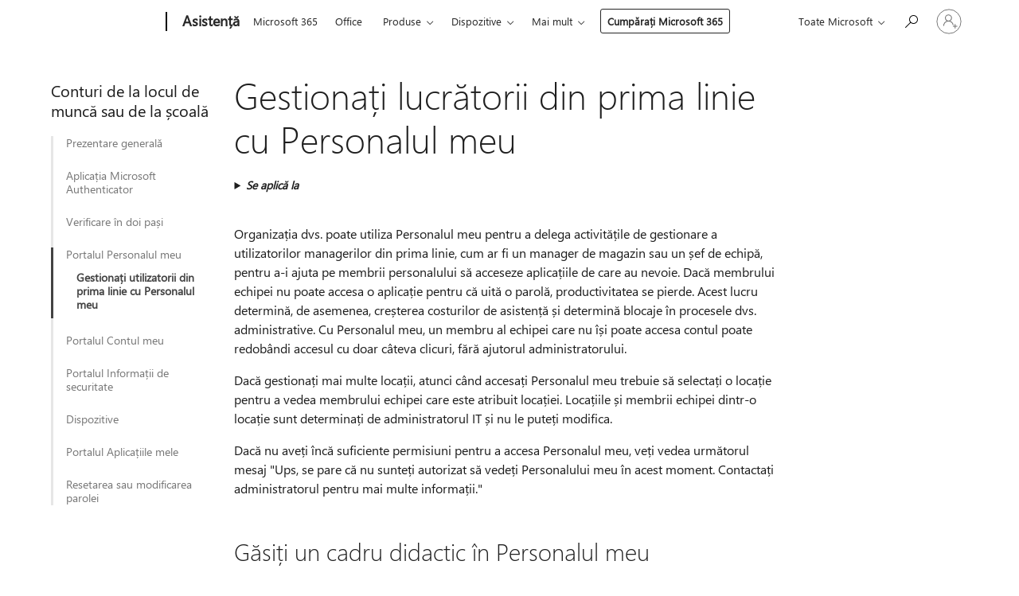

--- FILE ---
content_type: text/html; charset=utf-8
request_url: https://support.microsoft.com/ro-ro/account-billing/gestiona%C8%9Bi-lucr%C4%83torii-din-prima-linie-cu-personalul-meu-c65b9673-7e1c-4ad6-812b-1a31ce4460bd
body_size: 193665
content:

<!DOCTYPE html>
<html lang="ro-RO" dir="ltr">
<head>
	<meta charset="utf-8" />
	<meta name="viewport" content="width=device-width, initial-scale=1.0" />
	<title>Gestiona&#x21B;i lucr&#x103;torii din prima linie cu Personalul meu - Asisten&#x21B;&#x103; Microsoft</title>
	
	
		<link rel="canonical" href="https://support.microsoft.com/ro-ro/account-billing/gestiona%C8%9Bi-lucr%C4%83torii-din-prima-linie-cu-personalul-meu-c65b9673-7e1c-4ad6-812b-1a31ce4460bd" />

			<link rel="alternate" hreflang="ar-SA" href="https://support.microsoft.com/ar-sa/account-billing/%D8%A5%D8%AF%D8%A7%D8%B1%D8%A9-%D8%B9%D9%85%D8%A7%D9%84-%D8%A7%D9%84%D8%AE%D8%B7%D9%88%D8%B7-%D8%A7%D9%84%D8%A3%D9%85%D8%A7%D9%85%D9%8A%D8%A9-%D8%A8%D8%A7%D8%B3%D8%AA%D8%AE%D8%AF%D8%A7%D9%85-my-staff-c65b9673-7e1c-4ad6-812b-1a31ce4460bd" />
			<link rel="alternate" hreflang="bg-BG" href="https://support.microsoft.com/bg-bg/account-billing/%D1%83%D0%BF%D1%80%D0%B0%D0%B2%D0%BB%D0%B5%D0%BD%D0%B8%D0%B5-%D0%BD%D0%B0-%D1%80%D0%B0%D0%B1%D0%BE%D1%82%D0%BD%D0%B8%D1%86%D0%B8-%D0%BD%D0%B0-%D0%BF%D1%8A%D1%80%D0%B2%D0%B0-%D0%BB%D0%B8%D0%BD%D0%B8%D1%8F-%D1%81-%D0%BC%D0%BE%D1%8F-%D0%BF%D0%B5%D1%80%D1%81%D0%BE%D0%BD%D0%B0%D0%BB-c65b9673-7e1c-4ad6-812b-1a31ce4460bd" />
			<link rel="alternate" hreflang="cs-CZ" href="https://support.microsoft.com/cs-cz/account-billing/spr%C3%A1va-pracovn%C3%ADk%C5%AF-v-prvn%C3%AD-linii-s-vyu%C5%BEit%C3%ADm-m%C3%BDch-zam%C4%9Bstnanc%C5%AF-c65b9673-7e1c-4ad6-812b-1a31ce4460bd" />
			<link rel="alternate" hreflang="da-DK" href="https://support.microsoft.com/da-dk/account-billing/administrer-frontlinjemedarbejdere-med-mit-personale-c65b9673-7e1c-4ad6-812b-1a31ce4460bd" />
			<link rel="alternate" hreflang="de-DE" href="https://support.microsoft.com/de-de/account-billing/verwalten-von-mitarbeitern-in-service-und-produktion-mit-meine-mitarbeiter-c65b9673-7e1c-4ad6-812b-1a31ce4460bd" />
			<link rel="alternate" hreflang="el-GR" href="https://support.microsoft.com/el-gr/account-billing/%CE%B4%CE%B9%CE%B1%CF%87%CE%B5%CE%AF%CF%81%CE%B9%CF%83%CE%B7-%CE%B5%CF%81%CE%B3%CE%B1%CE%B6%CE%BF%CE%BC%CE%AD%CE%BD%CF%89%CE%BD-%CF%80%CF%81%CF%8E%CF%84%CE%B7%CF%82-%CE%B3%CF%81%CE%B1%CE%BC%CE%BC%CE%AE%CF%82-%CE%BC%CE%B5-%CF%84%CE%BF-%CF%80%CF%81%CE%BF%CF%83%CF%89%CF%80%CE%B9%CE%BA%CF%8C-%CE%BC%CE%BF%CF%85-c65b9673-7e1c-4ad6-812b-1a31ce4460bd" />
			<link rel="alternate" hreflang="en-AU" href="https://support.microsoft.com/en-au/account-billing/manage-front-line-workers-with-my-staff-c65b9673-7e1c-4ad6-812b-1a31ce4460bd" />
			<link rel="alternate" hreflang="en-GB" href="https://support.microsoft.com/en-gb/account-billing/manage-front-line-workers-with-my-staff-c65b9673-7e1c-4ad6-812b-1a31ce4460bd" />
			<link rel="alternate" hreflang="en-US" href="https://support.microsoft.com/en-us/account-billing/manage-front-line-workers-with-my-staff-c65b9673-7e1c-4ad6-812b-1a31ce4460bd" />
			<link rel="alternate" hreflang="es-ES" href="https://support.microsoft.com/es-es/account-billing/administrar-los-trabajadores-de-primera-l%C3%ADnea-con-mi-personal-c65b9673-7e1c-4ad6-812b-1a31ce4460bd" />
			<link rel="alternate" hreflang="et-EE" href="https://support.microsoft.com/et-ee/account-billing/esireat%C3%B6%C3%B6tajate-haldamine-minu-t%C3%B6%C3%B6tajate-abil-c65b9673-7e1c-4ad6-812b-1a31ce4460bd" />
			<link rel="alternate" hreflang="fi-FI" href="https://support.microsoft.com/fi-fi/account-billing/etulinjan-ty%C3%B6ntekij%C3%B6iden-hallinta-oman-henkil%C3%B6kunnan-avulla-c65b9673-7e1c-4ad6-812b-1a31ce4460bd" />
			<link rel="alternate" hreflang="fr-FR" href="https://support.microsoft.com/fr-fr/account-billing/g%C3%A9rer-les-employ%C3%A9s-de-premi%C3%A8re-ligne-avec-mon-personnel-c65b9673-7e1c-4ad6-812b-1a31ce4460bd" />
			<link rel="alternate" hreflang="he-IL" href="https://support.microsoft.com/he-il/account-billing/%D7%A0%D7%99%D7%94%D7%95%D7%9C-%D7%A2%D7%95%D7%91%D7%93%D7%99%D7%9D-%D7%91%D7%97%D7%96%D7%99%D7%AA-%D7%94%D7%A2%D7%A1%D7%A7-%D7%91%D7%90%D7%9E%D7%A6%D7%A2%D7%95%D7%AA-%D7%94%D7%A6%D7%95%D7%95%D7%AA-%D7%A9%D7%9C%D7%99-c65b9673-7e1c-4ad6-812b-1a31ce4460bd" />
			<link rel="alternate" hreflang="hr-HR" href="https://support.microsoft.com/hr-hr/account-billing/upravljanje-zaposlenicima-u-prednjim-linijama-pomo%C4%87u-zna%C4%8Dajke-moje-osoblje-c65b9673-7e1c-4ad6-812b-1a31ce4460bd" />
			<link rel="alternate" hreflang="hu-HU" href="https://support.microsoft.com/hu-hu/account-billing/frontvonalbeli-feldolgoz%C3%B3k-kezel%C3%A9se-a-saj%C3%A1t-szem%C3%A9lyzettel-c65b9673-7e1c-4ad6-812b-1a31ce4460bd" />
			<link rel="alternate" hreflang="id-ID" href="https://support.microsoft.com/id-id/account-billing/mengelola-pekerja-garis-depan-dengan-staf-saya-c65b9673-7e1c-4ad6-812b-1a31ce4460bd" />
			<link rel="alternate" hreflang="it-IT" href="https://support.microsoft.com/it-it/account-billing/gestire-i-dipendenti-in-prima-linea-con-personale-c65b9673-7e1c-4ad6-812b-1a31ce4460bd" />
			<link rel="alternate" hreflang="ja-JP" href="https://support.microsoft.com/ja-jp/account-billing/my-staff-%E3%82%92%E4%BD%BF%E7%94%A8%E3%81%97%E3%81%A6%E6%9C%80%E5%89%8D%E7%B7%9A%E3%81%AE%E3%83%AF%E3%83%BC%E3%82%AB%E3%83%BC%E3%82%92%E7%AE%A1%E7%90%86%E3%81%99%E3%82%8B-c65b9673-7e1c-4ad6-812b-1a31ce4460bd" />
			<link rel="alternate" hreflang="ko-KR" href="https://support.microsoft.com/ko-kr/account-billing/%EB%82%B4-%EC%A7%81%EC%9B%90%EC%9D%84-%EC%82%AC%EC%9A%A9%ED%95%98%EC%97%AC-%EC%9D%BC%EC%84%A0-%EC%9E%91%EC%97%85%EC%9E%90-%EA%B4%80%EB%A6%AC-c65b9673-7e1c-4ad6-812b-1a31ce4460bd" />
			<link rel="alternate" hreflang="lt-LT" href="https://support.microsoft.com/lt-lt/account-billing/valdykite-darbuotojus-su-mano-darbuotojais-c65b9673-7e1c-4ad6-812b-1a31ce4460bd" />
			<link rel="alternate" hreflang="lv-LV" href="https://support.microsoft.com/lv-lv/account-billing/priek%C5%A1rindi%C5%86u-darbinieku-p%C4%81rvald%C4%ABba-izmantojot-mans-darbinieks-c65b9673-7e1c-4ad6-812b-1a31ce4460bd" />
			<link rel="alternate" hreflang="nb-NO" href="https://support.microsoft.com/nb-no/account-billing/administrer-frontlinjearbeidere-med-mine-ansatte-c65b9673-7e1c-4ad6-812b-1a31ce4460bd" />
			<link rel="alternate" hreflang="nl-NL" href="https://support.microsoft.com/nl-nl/account-billing/frontlijnmedewerkers-beheren-met-mijn-personeel-c65b9673-7e1c-4ad6-812b-1a31ce4460bd" />
			<link rel="alternate" hreflang="pl-PL" href="https://support.microsoft.com/pl-pl/account-billing/zarz%C4%85dzanie-pracownikami-pierwszej-linii-za-pomoc%C4%85-us%C5%82ugi-m%C3%B3j-personel-c65b9673-7e1c-4ad6-812b-1a31ce4460bd" />
			<link rel="alternate" hreflang="pt-BR" href="https://support.microsoft.com/pt-br/account-billing/gerenciar-trabalhadores-de-linha-de-frente-com-minha-equipe-c65b9673-7e1c-4ad6-812b-1a31ce4460bd" />
			<link rel="alternate" hreflang="pt-PT" href="https://support.microsoft.com/pt-pt/account-billing/gerir-trabalhadores-de-primeira-linha-com-a-minha-equipa-c65b9673-7e1c-4ad6-812b-1a31ce4460bd" />
			<link rel="alternate" hreflang="ro-RO" href="https://support.microsoft.com/ro-ro/account-billing/gestiona%C8%9Bi-lucr%C4%83torii-din-prima-linie-cu-personalul-meu-c65b9673-7e1c-4ad6-812b-1a31ce4460bd" />
			<link rel="alternate" hreflang="ru-RU" href="https://support.microsoft.com/ru-ru/account-billing/%D1%83%D0%BF%D1%80%D0%B0%D0%B2%D0%BB%D0%B5%D0%BD%D0%B8%D0%B5-%D1%81%D0%BE%D1%82%D1%80%D1%83%D0%B4%D0%BD%D0%B8%D0%BA%D0%B0%D0%BC%D0%B8-%D0%BF%D0%B5%D1%80%D0%B5%D0%B4%D0%BD%D0%B5%D0%B3%D0%BE-%D0%BF%D0%BB%D0%B0%D0%BD%D0%B0-%D1%81-%D0%BF%D0%BE%D0%BC%D0%BE%D1%89%D1%8C%D1%8E-%D0%BC%D0%BE%D0%B9-%D0%BF%D0%B5%D1%80%D1%81%D0%BE%D0%BD%D0%B0%D0%BB-c65b9673-7e1c-4ad6-812b-1a31ce4460bd" />
			<link rel="alternate" hreflang="sk-SK" href="https://support.microsoft.com/sk-sk/account-billing/spravovanie-pracovn%C3%ADkov-v-prvej-l%C3%ADnii-pomocou-funkcie-m%C3%B4j-person%C3%A1l-c65b9673-7e1c-4ad6-812b-1a31ce4460bd" />
			<link rel="alternate" hreflang="sl-SI" href="https://support.microsoft.com/sl-si/account-billing/upravljanje-zaposlenih-v-ospredju-z-osebjem-c65b9673-7e1c-4ad6-812b-1a31ce4460bd" />
			<link rel="alternate" hreflang="sr-Latn-RS" href="https://support.microsoft.com/sr-latn-rs/account-billing/upravljanje-radnicima-na-frontu-uz-moje-osoblje-c65b9673-7e1c-4ad6-812b-1a31ce4460bd" />
			<link rel="alternate" hreflang="sv-SE" href="https://support.microsoft.com/sv-se/account-billing/hantera-medarbetare-i-frontlinjen-med-min-personal-c65b9673-7e1c-4ad6-812b-1a31ce4460bd" />
			<link rel="alternate" hreflang="th-TH" href="https://support.microsoft.com/th-th/account-billing/%E0%B8%88%E0%B8%B1%E0%B8%94%E0%B8%81%E0%B8%B2%E0%B8%A3%E0%B8%9E%E0%B8%99%E0%B8%B1%E0%B8%81%E0%B8%87%E0%B8%B2%E0%B8%99%E0%B8%AB%E0%B8%99%E0%B9%89%E0%B8%B2%E0%B8%87%E0%B8%B2%E0%B8%99%E0%B8%94%E0%B9%89%E0%B8%A7%E0%B8%A2%E0%B8%9E%E0%B8%99%E0%B8%B1%E0%B8%81%E0%B8%87%E0%B8%B2%E0%B8%99%E0%B8%82%E0%B8%AD%E0%B8%87%E0%B8%89%E0%B8%B1%E0%B8%99-c65b9673-7e1c-4ad6-812b-1a31ce4460bd" />
			<link rel="alternate" hreflang="tr-TR" href="https://support.microsoft.com/tr-tr/account-billing/personelim-ile-%C3%B6n-saf-%C3%A7al%C4%B1%C5%9Fanlar%C4%B1n%C4%B1-y%C3%B6netme-c65b9673-7e1c-4ad6-812b-1a31ce4460bd" />
			<link rel="alternate" hreflang="uk-UA" href="https://support.microsoft.com/uk-ua/account-billing/%D0%BA%D0%B5%D1%80%D1%83%D0%B2%D0%B0%D0%BD%D0%BD%D1%8F-%D0%BF%D1%80%D0%B0%D1%86%D1%96%D0%B2%D0%BD%D0%B8%D0%BA%D0%B0%D0%BC%D0%B8-%D0%BB%D1%96%D0%BD%D1%96%D1%97-%D1%84%D1%80%D0%BE%D0%BD%D1%82%D1%83-%D0%B7%D0%B0-%D0%B4%D0%BE%D0%BF%D0%BE%D0%BC%D0%BE%D0%B3%D0%BE%D1%8E-%D1%84%D1%83%D0%BD%D0%BA%D1%86%D1%96%D1%97-%D0%BC%D1%96%D0%B9-%D0%BF%D0%B5%D1%80%D1%81%D0%BE%D0%BD%D0%B0%D0%BB-c65b9673-7e1c-4ad6-812b-1a31ce4460bd" />
			<link rel="alternate" hreflang="vi-VN" href="https://support.microsoft.com/vi-vn/account-billing/qu%E1%BA%A3n-l%C3%BD-nh%C3%A2n-vi%C3%AAn-tuy%E1%BA%BFn-%C4%91%E1%BA%A7u-b%E1%BA%B1ng-nh%C3%A2n-vi%C3%AAn-c%E1%BB%A7a-t%C3%B4i-c65b9673-7e1c-4ad6-812b-1a31ce4460bd" />
			<link rel="alternate" hreflang="zh-CN" href="https://support.microsoft.com/zh-cn/account-billing/%E4%BD%BF%E7%94%A8-%E6%88%91%E7%9A%84%E5%91%98%E5%B7%A5-%E7%AE%A1%E7%90%86%E4%B8%80%E7%BA%BF%E5%91%98%E5%B7%A5-c65b9673-7e1c-4ad6-812b-1a31ce4460bd" />
			<link rel="alternate" hreflang="zh-HK" href="https://support.microsoft.com/zh-hk/account-billing/%E4%BD%BF%E7%94%A8-%E6%88%91%E7%9A%84%E5%93%A1%E5%B7%A5-%E7%AE%A1%E7%90%86%E5%89%8D%E7%B7%9A%E5%93%A1%E5%B7%A5-c65b9673-7e1c-4ad6-812b-1a31ce4460bd" />
			<link rel="alternate" hreflang="zh-TW" href="https://support.microsoft.com/zh-tw/account-billing/%E4%BD%BF%E7%94%A8-%E6%88%91%E7%9A%84%E5%93%A1%E5%B7%A5-%E7%AE%A1%E7%90%86%E5%89%8D%E7%B7%9A%E5%93%A1%E5%B7%A5-c65b9673-7e1c-4ad6-812b-1a31ce4460bd" />
	<meta name="awa-articleGuid" content="c65b9673-7e1c-4ad6-812b-1a31ce4460bd" />
	
	
	<meta name="firstPublishedDate" content="2000-01-01" />
	<meta name="lastPublishedDate" content="2025-05-02" />
	<meta name="commitId" content="fdd32cc668b177d3bbb8442a4013143bfbbfe37d" />
	
	

	
	
	<meta name="search.audienceType" content="End User" />
	<meta name="search.contenttype" content="How To" />
	
	
	<meta name="search.IsOfficeDoc" content="true" />
	
	
	
	
	<meta name="search.products" content="5af3c47d-5b8b-86b2-e56d-f88c88dc7f3c,a39b9b14-4aaa-dfe8-6f47-b9c80f5a4784" />
	
	
	
	<meta name="search.mkt" content="ro-RO" />

	<meta name="ms.product" content="5af3c47d-5b8b-86b2-e56d-f88c88dc7f3c,a39b9b14-4aaa-dfe8-6f47-b9c80f5a4784" />
	<meta name="ms.productName" content="Microsoft Entra Verified ID" />
	<meta name="ms.lang" content="ro" />
	<meta name="ms.loc" content="RO" />
	<meta name="ms.ocpub.assetID" content="c65b9673-7e1c-4ad6-812b-1a31ce4460bd" />

	<meta name="awa-kb_id" content="5003975" />
	<meta name="awa-isContactUsAllowed" content="false" />
	<meta name="awa-asst" content="c65b9673-7e1c-4ad6-812b-1a31ce4460bd" />
	<meta name="awa-pageType" content="Article" />
	



	


<meta name="awa-env" content="Production" />
<meta name="awa-market" content="ro-RO" />
<meta name="awa-contentlang" content="ro" />
<meta name="awa-userFlightingId" content="14505415-61b1-4cc6-bade-99598efa0da6" />
<meta name="awa-expid" content="P-E-1693585-2-3;P-E-1656596-2-5;P-E-1551018-2-8;P-E-1585233-C1-3;P-E-1570667-C1-4;P-E-1560750-C1-7;P-E-1554013-2-6;P-E-1536917-C1-5;P-E-1526785-2-5;P-E-1260007-C1-3;P-E-1046152-2-3;P-R-1545158-1-4;P-R-1426254-2-6;P-R-1392118-1-2;P-R-1245128-2-4;P-R-1235984-2-3;P-R-1211158-1-4;P-R-1150391-2-8;P-R-1150395-2-8;P-R-1150399-2-8;P-R-1150396-2-8;P-R-1150394-2-8;P-R-1150390-2-8;P-R-1150386-2-8;P-R-1146801-1-11;P-R-1141562-1-2;P-R-1141283-2-9;P-R-1136354-8-9;P-R-1119659-1-16;P-R-1119437-1-17;P-R-1116805-2-18;P-R-1116803-2-20;P-R-1114100-1-2;P-R-1100996-2-14;P-R-1096341-2-6;P-R-1089468-1-2;P-R-1085248-1-2;P-R-1033854-4-6;P-R-1029969-4-4;P-R-1020735-7-10;P-R-1018544-4-7;P-R-1009708-2-9;P-R-1005895-2-11;P-R-113175-4-7;P-R-110379-1-7;P-R-107838-1-7;P-R-106524-1-3;P-R-103787-2-5;P-R-101783-1-2;P-R-97577-1-5;P-R-97457-1-10;P-R-94390-1-2;P-R-94360-10-25;P-R-94063-1-1;P-R-93416-1-3;P-R-90963-2-2;P-R-73296-2-15" />
<meta name="awa-irisId" />
<meta name="awa-origindatacenter" content="Central US" />
<meta name="awa-variationid" content="ECS" />
<meta name="awa-prdct" content="office.com" />
<meta name="awa-stv" content="3.0.0-67ba56b35c8e29dbb53b3f30c8a2f2d5ce4dbb99&#x2B;67ba56b35c8e29dbb53b3f30c8a2f2d5ce4dbb99" />


 
	<meta name="awa-title" content="Gestiona&#x21B;i lucr&#x103;torii din prima linie cu Personalul meu - Asisten&#x21B;&#x103; Microsoft" />
	
	<meta name="awa-selfHelpExp" content="railbanner_m365" />
	<meta name="awa-dataBoundary" content="WW" />

	<link rel="stylesheet" href="/css/fonts/site-fonts.css?v=XWcxZPSEmN3tnHWAVMOFsAlPJq7aug49fUGb8saTNjw" />
	<link rel="stylesheet" href="/css/glyphs/glyphs.css?v=VOnvhT441Pay0WAKH5gdcXXigXpiuNbaQcI9DgXyoDE" />

	

    <link rel="dns-prefetch" href="https://aadcdn.msftauth.net" />
    <link rel="preconnect" href="https://aadcdn.msftauth.net" crossorigin=&quot;anonymous&quot; />
    <link rel="dns-prefetch" href="https://browser.events.data.microsoft.com" />
    <link rel="preconnect" href="https://browser.events.data.microsoft.com" crossorigin=&quot;anonymous&quot; />
    <link rel="dns-prefetch" href="https://c.s-microsoft.com" />
    <link rel="preconnect" href="https://c.s-microsoft.com" crossorigin=&quot;anonymous&quot; />
    <link rel="dns-prefetch" href="https://img-prod-cms-rt-microsoft-com.akamaized.net" />
    <link rel="preconnect" href="https://img-prod-cms-rt-microsoft-com.akamaized.net" crossorigin=&quot;anonymous&quot; />
    <link rel="dns-prefetch" href="https://js.monitor.azure.com" />
    <link rel="preconnect" href="https://js.monitor.azure.com" crossorigin=&quot;anonymous&quot; />
    <link rel="dns-prefetch" href="https://logincdn.msauth.net" />
    <link rel="preconnect" href="https://logincdn.msauth.net" crossorigin=&quot;anonymous&quot; />
    <link rel="dns-prefetch" href="https://mem.gfx.ms" />
    <link rel="preconnect" href="https://mem.gfx.ms" crossorigin=&quot;anonymous&quot; />
    <link rel="dns-prefetch" href="https://www.microsoft.com" />
    <link rel="preconnect" href="https://www.microsoft.com" crossorigin=&quot;anonymous&quot; />


	<link rel="stylesheet" href="/css/Article/article.css?v=0L89BVeP4I_vlf3G71MrPYAXM1CtRPw6ZcJwIduUvCA" />
	
	<link rel="stylesheet" href="/css/SearchBox/search-box.css?v=bybwzGBajHicVXspVs540UfV0swW0vCbOmBjBryj9N4" />
	<link rel="stylesheet" href="/css/sitewide/articleCss-overwrite.css?v=D0lQRoIlvFHSQBRTb-gAQ5KkFe8B8NuSoliBjnT5xZ4" />
	
	
	<link rel="stylesheet" href="/css/MeControlCallout/teaching-callout.css?v=690pjf05o15fVEafEpUwgaF8vqVfOkp5wP1Jl9gE99U" />
	
	<noscript>
		<link rel="stylesheet" href="/css/Article/article.noscript.css?v=88-vV8vIkcKpimEKjULkqpt8CxdXf5avAeGxsHgVOO0" />
	</noscript>

	<link rel="stylesheet" href="/css/promotionbanner/promotion-banner.css?v=cAmflE3c6Gw7niTOiMPEie9MY87yDE2mSl3DO7_jZRI" media="none" onload="this.media=&#x27;all&#x27;" /><noscript><link href="/css/promotionbanner/promotion-banner.css?v=cAmflE3c6Gw7niTOiMPEie9MY87yDE2mSl3DO7_jZRI" rel="stylesheet"></noscript>
	
	<link rel="stylesheet" href="/css/ArticleSupportBridge/article-support-bridge.css?v=R_P0TJvD9HoRHQBEdvBR1WhNn7dSbvOYWmVA9taxbpM" media="none" onload="this.media=&#x27;all&#x27;" /><noscript><link href="/css/ArticleSupportBridge/article-support-bridge.css?v=R_P0TJvD9HoRHQBEdvBR1WhNn7dSbvOYWmVA9taxbpM" rel="stylesheet"></noscript>
	<link rel="stylesheet" href="/css/StickyFeedback/sticky-feedback.css?v=cMfNdAUue7NxZUj3dIt_v5DIuzmw9ohJW109iXQpWnI" media="none" onload="this.media=&#x27;all&#x27;" /><noscript><link href="/css/StickyFeedback/sticky-feedback.css?v=cMfNdAUue7NxZUj3dIt_v5DIuzmw9ohJW109iXQpWnI" rel="stylesheet"></noscript>
	<link rel="stylesheet" href="/css/feedback/feedback.css?v=Rkcw_yfLWOMtOcWOljMOiZgymMcrG0GDpo4Lf-TUzPo" media="none" onload="this.media=&#x27;all&#x27;" /><noscript><link href="/css/feedback/feedback.css?v=Rkcw_yfLWOMtOcWOljMOiZgymMcrG0GDpo4Lf-TUzPo" rel="stylesheet"></noscript>
	
	

	<link rel="apple-touch-icon" sizes="180x180" href="/apple-touch-icon.png">
<link rel="icon" type="image/png" sizes="32x32" href="/favicon-32x32.png">
<link rel="icon" type="image/png" sizes="16x16" href="/favicon-16x16.png">


	
        <link rel="stylesheet" href="https://www.microsoft.com/onerfstatics/marketingsites-wcus-prod/east-european/shell/_scrf/css/themes=default.device=uplevel_web_pc/63-57d110/c9-be0100/a6-e969ef/43-9f2e7c/82-8b5456/a0-5d3913/3d-28500e/ae-f1ac0c?ver=2.0&amp;_cf=02242021_3231" type="text/css" media="all" />
    

	
		<link rel="stylesheet" href="/css/Article/left-nav.css?v=P4vuAkZCGQgjSSlYzU6z5FtdGykZHjeUthqLptyBPAk" />
		<link rel="stylesheet" href="/css/Article/multimedia-left-nav.css?v=WGrcIW6Ipz_Jwu3mzb5TNSNkonDhTQVz3J1KqMCSw9E" />
	
	
	<script type="text/javascript">
		var OOGlobal = {
			BaseDomain: location.protocol + "//" + location.host,
			Culture: "ro-RO",
			Language: "ro",
			LCID: "1048",
			IsAuthenticated: "False",
			WebAppUrl: "https://office.com/start",
			GUID: "c65b9673-7e1c-4ad6-812b-1a31ce4460bd",
			Platform: navigator.platform,
			MixOembedUrl: "https://mix.office.com/oembed/",
			MixWatchUrl: "https://mix.office.com/watch/"
		};
	</script>

	
		


<script type="text/javascript">
	(function () {
		var creativeReady = false;
		var isSilentSignInComplete = false;
		var authInfo = {
			authType: "None",
			puid: "",
			tenantId: "",
			isAdult: true
			};

		var renderPromotion = function (dataBoundary) {
			if (creativeReady && isSilentSignInComplete) {
				window.UcsCreative.renderTemplate({
					partnerId: "7bb7e07d-3e57-4ee3-b78f-26a4292b841a",
					shouldSetUcsMuid: false,
					dataBoundary: dataBoundary,
					attributes: {
						placement: "88000534",
						locale: "ro-ro",
						country: "ro",
						scs_ecsFlightId: "P-E-1693585-2;P-E-1656596-2;P-E-1551018-2;P-E-1585233-C1;P-E-1570667-C1;P-E-1560750-C1;P-E-1554013-2;P-E-1536917-C1;P-E-1526785-2;P-E-1260007-C1;P-E-1046152-2;P-R-1545158-1;P-R-1426254-2;P-R-1392118-1;P-R-1245128-2;P-R-1235984-2;P-R-1211158-1;P-R-1150391-2;P-R-1150395-2;P-R-1150399-2;P-R-1150396-2;P-R-1150394-2;P-R-1150390-2;P-R-1150386-2;P-R-1146801-1;P-R-1141562-1;P-R-1141283-2;P-R-1136354-8;P-R-1119659-1;P-R-1119437-1;P-R-1116805-2;P-R-1116803-2;P-R-1114100-1;P-R-1100996-2;P-R-1096341-2;P-R-1089468-1;P-R-1085248-1;P-R-1033854-4;P-R-1029969-4;P-R-1020735-7;P-R-1018544-4;P-R-1009708-2;P-R-1005895-2;P-R-113175-4;P-R-110379-1;P-R-107838-1;P-R-106524-1;P-R-103787-2;P-R-101783-1;P-R-97577-1;P-R-97457-1;P-R-94390-1;P-R-94360-10;P-R-94063-1;P-R-93416-1;P-R-90963-2;P-R-73296-2",
						SCS_promotionCategory: "uhfbuybutton;railbanner_m365",
						articleType: "railbanner_m365",
						operatingSystem: "Mac",
						authType: authInfo.authType,
						PUID: authInfo.puid,
						TenantId: authInfo.tenantId,
                        TOPT: "",
                        AdditionalBannerId: "ucsRailInlineContainer",
					}
				});
			}
		};

		window.document.addEventListener('ucsCreativeRendered', function () {
			if (typeof window.initPromotionLogger !== 'undefined') {
				window.initPromotionLogger();
			}
		});

		window.document.addEventListener('ucsCreativeReady', function () {
			creativeReady = true;
			renderPromotion("WW");
		});

		if (!isSilentSignInComplete) {
			window.document.addEventListener('silentSignInComplete', function (event) {
				if (event.detail && event.detail.puid) {
					authInfo.isAdult = event.detail.isAdult;
					authInfo.authType = event.detail.authType;
					authInfo.puid = event.detail.puid;
					authInfo.tenantId = event.detail.account.tenantId;
				}

				isSilentSignInComplete = true;
				renderPromotion(event.detail.dataBoundary);
			});
		}
	})();
</script>

<script type="text/javascript" defer src="/lib/ucs/dist/ucsCreativeService.js?v=vIjxUqZKUiaK0dfCPdC15KvpuUL7fdsgultpjJayd5k"></script>
	

	<script>
		if (window.location.search) {
			var params = new URLSearchParams(window.location.search);
			if (params.has('action') && params.get('action') === 'download'){
				params.delete('action');
			}

			history.replaceState({}, '', window.location.pathname + (params.toString() ? '?' + params.toString() : ''));
		}
	</script>


</head>
<body class="supCont ocArticle">
	<div id="ocBodyWrapper">
		
		

<div class="supLeftNavMobileView" dir="ltr">
	<div class="supLeftNavMobileViewHeader">
		<div class="supLeftNavMobileViewHeaderTitle" role="heading" aria-level="2">Subiecte asociate</div>
		<div class="supLeftNavMobileViewCloseButton">
			<a href="javascript:" class="supLeftNavMobileViewClose" ms.interactiontype="11" data-bi-bhvr="HIDE" data-bi-area="Banner" ms.pgarea="leftnav" role="button" aria-label="Închideți">&times;</a>
		</div>
	</div>
	
	<div class="supLeftNavMobileViewContent grd" role="complementary" aria-label="Linkuri asociate" ms.pgarea="leftnav" data-bi-area="leftnav">
		

	<div role="heading" aria-level="2" id="supLeftNavMobileDisplayTitle" tabindex="-1">Conturi de la locul de munc&#x103; sau de la &#x219;coal&#x103;</div>
			<div class="supLeftNavCategory">
				<div class="supLeftNavCategoryTitle">
					<a class="supLeftNavLink" data-bi-slot="1" href="/ro-ro/account-billing/ajutor-pentru-contul-de-la-locul-de-munc%C4%83-sau-de-la-%C8%99coal%C4%83-718b3d92-a8a7-4656-8a05-c0228d346b7d">Prezentare general&#x103;</a>
				</div>
				<ul class="supLeftNavArticles">
							<li class="supLeftNavArticle">
								<a class="supLeftNavLink" data-bi-slot="2" href="/ro-ro/account-billing/ajutor-pentru-contul-de-la-locul-de-munc%C4%83-sau-de-la-%C8%99coal%C4%83-718b3d92-a8a7-4656-8a05-c0228d346b7d">Prezentare general&#x103;</a>
							</li>
				</ul>
			</div>
			<div class="supLeftNavCategory">
				<div class="supLeftNavCategoryTitle">
					<a class="supLeftNavLink" data-bi-slot="2" href="/ro-ro/topic/1788f5ab-024a-40ee-a4eb-02a38e55bd63">Aplica&#x21B;ia Microsoft Authenticator</a>
				</div>
				<ul class="supLeftNavArticles">
							<li class="supLeftNavArticle">
								<a class="supLeftNavLink" data-bi-slot="3" href="/ro-ro/topic/1788f5ab-024a-40ee-a4eb-02a38e55bd63">Afla&#x21B;i cum s&#x103; utiliza&#x21B;i Microsoft Authenticator</a>
							</li>
				</ul>
			</div>
			<div class="supLeftNavCategory">
				<div class="supLeftNavCategoryTitle">
					<a class="supLeftNavLink" data-bi-slot="3" href="/ro-ro/account-billing/conecta%C8%9Bi-v%C4%83-la-contul-de-la-locul-de-munc%C4%83-sau-de-la-%C8%99coal%C4%83-utiliz%C3%A2nd-verificarea-%C3%AEn-doi-pa%C8%99i-c7293464-ef5e-4705-a24b-c4a3ec0d6cf9">Verificare &#xEE;n doi pa&#x219;i</a>
				</div>
				<ul class="supLeftNavArticles">
							<li class="supLeftNavArticle">
								<a class="supLeftNavLink" data-bi-slot="4" href="/ro-ro/account-billing/conecta%C8%9Bi-v%C4%83-la-contul-de-la-locul-de-munc%C4%83-sau-de-la-%C8%99coal%C4%83-utiliz%C3%A2nd-verificarea-%C3%AEn-doi-pa%C8%99i-c7293464-ef5e-4705-a24b-c4a3ec0d6cf9">Conecta&#x21B;i-v&#x103; la contul de la locul de munc&#x103; sau de la &#x219;coal&#x103; cu verificarea &#xEE;n doi pa&#x219;i</a>
							</li>
							<li class="supLeftNavArticle">
								<a class="supLeftNavLink" data-bi-slot="5" href="/ro-ro/account-billing/verificarea-identit%C4%83%C8%9Bii-atunci-c%C3%A2nd-v%C4%83-conecta%C8%9Bi-0d3aaf52-d71c-4c4f-bd20-c933231d32e9">Verificarea identit&#x103;&#x21B;ii atunci c&#xE2;nd v&#x103; conecta&#x21B;i</a>
							</li>
							<li class="supLeftNavArticle">
								<a class="supLeftNavLink" data-bi-slot="6" href="/ro-ro/account-billing/configurarea-unei-aplica%C8%9Bii-de-autentificare-ca-metod%C4%83-de-verificare-%C3%AEn-doi-pa%C8%99i-2db39828-15e1-4614-b825-6e2b524e7c95">Configura&#x21B;i o aplica&#x21B;ie de autentificare ca metod&#x103; de verificare &#xEE;n doi pa&#x219;i</a>
							</li>
							<li class="supLeftNavArticle">
								<a class="supLeftNavLink" data-bi-slot="7" href="/ro-ro/account-billing/probleme-uzuale-cu-verificarea-%C3%AEn-doi-pa%C8%99i-pentru-un-cont-de-la-locul-de-munc%C4%83-sau-de-la-%C8%99coal%C4%83-63acbb9b-16a1-47b9-8619-6a865e8071a5">Probleme uzuale cu verificarea &#xEE;n doi pa&#x219;i pentru conturile de la locul de munc&#x103; sau de la &#x219;coal&#x103;</a>
							</li>
				</ul>
			</div>
			<div class="supLeftNavCategory supLeftNavActiveCategory">
				<div class="supLeftNavCategoryTitle">
					<a class="supLeftNavLink" ms.interactiontype="11" data-bi-slot="4" href="/ro-ro/account-billing/gestiona%C8%9Bi-lucr%C4%83torii-din-prima-linie-cu-personalul-meu-c65b9673-7e1c-4ad6-812b-1a31ce4460bd">Portalul Personalul meu</a>
				</div>
				<ul class="supLeftNavArticles">
							<li class="supLeftNavArticle supLeftNavCurrentArticle">
								<a class="supLeftNavLink" data-bi-slot="5" aria-current="page" href="/ro-ro/account-billing/gestiona%C8%9Bi-lucr%C4%83torii-din-prima-linie-cu-personalul-meu-c65b9673-7e1c-4ad6-812b-1a31ce4460bd">Gestiona&#x21B;i utilizatorii din prima linie cu Personalul meu</a>
							</li>
				</ul>
			</div>
			<div class="supLeftNavCategory">
				<div class="supLeftNavCategoryTitle">
					<a class="supLeftNavLink" data-bi-slot="5" href="/ro-ro/account-billing/portalul-contul-meu-pentru-conturi-de-la-locul-de-munc%C4%83-sau-de-la-%C8%99coal%C4%83-eab41bfe-3b9e-441e-82be-1f6e568d65fd">Portalul Contul meu</a>
				</div>
				<ul class="supLeftNavArticles">
							<li class="supLeftNavArticle">
								<a class="supLeftNavLink" data-bi-slot="6" href="/ro-ro/account-billing/portalul-contul-meu-pentru-conturi-de-la-locul-de-munc%C4%83-sau-de-la-%C8%99coal%C4%83-eab41bfe-3b9e-441e-82be-1f6e568d65fd">Portalul Contul meu pentru conturi de la locul de munc&#x103; sau de la &#x219;coal&#x103;</a>
							</li>
							<li class="supLeftNavArticle">
								<a class="supLeftNavLink" data-bi-slot="7" href="/ro-ro/account-billing/schimba%C8%9Bi-v%C4%83-parola-contului-de-la-locul-de-munc%C4%83-sau-de-la-%C8%99coal%C4%83-97fced88-e0e7-4d7b-a9d3-936a3dcbd569">Schimba&#x21B;i-v&#x103; parola contului de la locul de munc&#x103; sau de la &#x219;coal&#x103;</a>
							</li>
							<li class="supLeftNavArticle">
								<a class="supLeftNavLink" data-bi-slot="8" href="/ro-ro/account-billing/g%C4%83si%C8%9Bi-administratorul-pentru-contul-dvs-de-la-locul-de-munc%C4%83-sau-de-la-%C8%99coal%C4%83-417dd7ca-e8c2-47de-be91-f3efdeca879c">G&#x103;si&#x21B;i administratorul pentru contul dvs. de la locul de munc&#x103; sau de la &#x219;coal&#x103;</a>
							</li>
							<li class="supLeftNavArticle">
								<a class="supLeftNavLink" data-bi-slot="9" href="/ro-ro/account-billing/modifica%C8%9Bi-set%C4%83rile-contului-de-la-locul-de-munc%C4%83-sau-de-la-%C8%99coal%C4%83-%C3%AEn-portalul-contul-meu-e50bfccb-58e9-4d42-939c-a60cb6d56ced">Modifica&#x21B;i set&#x103;rile contului de la locul de munc&#x103; sau de la &#x219;coal&#x103; &#xEE;n portalul Contul meu</a>
							</li>
							<li class="supLeftNavArticle">
								<a class="supLeftNavLink" data-bi-slot="10" href="/ro-ro/account-billing/gestionarea-organiza%C8%9Biilor-pentru-un-cont-de-la-locul-de-munc%C4%83-sau-de-la-%C8%99coal%C4%83-%C3%AEn-portalul-contul-meu-a9b65a70-fec5-4a1a-8e00-09f99ebdea17">Gestiona&#x21B;i organiza&#x21B;iile pentru un cont de la locul de munc&#x103; sau de la &#x219;coal&#x103;</a>
							</li>
							<li class="supLeftNavArticle">
								<a class="supLeftNavLink" data-bi-slot="11" href="/ro-ro/account-billing/gestionarea-dispozitivelor-conectate-la-contul-de-la-locul-de-munc%C4%83-sau-de-la-%C8%99coal%C4%83-din-pagina-dispozitive-6b5a735d-0a7f-4e94-8cfd-f5da6bc13d4e">Gestiona&#x21B;i-v&#x103; dispozitivele conectate la contul de la locul de munc&#x103; sau de la &#x219;coal&#x103;</a>
							</li>
							<li class="supLeftNavArticle">
								<a class="supLeftNavLink" data-bi-slot="12" href="/ro-ro/account-billing/comuta%C8%9Bi-%C3%AEntre-organiza%C8%9Bii-%C3%AEn-portalul-contului-dvs-de-la-locul-de-munc%C4%83-sau-de-la-%C8%99coal%C4%83-c54c32c9-2f62-4fad-8c23-2825ed49d146">Comuta&#x21B;i &#xEE;ntre organiza&#x21B;ii &#xEE;n portalul contului dvs. de la locul de munc&#x103; sau de la &#x219;coal&#x103;</a>
							</li>
							<li class="supLeftNavArticle">
								<a class="supLeftNavLink" data-bi-slot="13" href="/ro-ro/account-billing/vizualiza%C8%9Bi-activitatea-de-conectare-la-contul-de-la-locul-de-munc%C4%83-sau-de-la-%C8%99coal%C4%83-din-conect%C4%83rile-mele-9e7d108c-8e3f-42aa-ac3a-bca892898972">C&#x103;uta&#x21B;i activitatea de conectare la contul de la locul de munc&#x103; sau de la &#x219;coal&#x103;</a>
							</li>
							<li class="supLeftNavArticle">
								<a class="supLeftNavLink" data-bi-slot="14" href="/ro-ro/account-billing/vede%C8%9Bi-cum-v%C4%83-utilizeaz%C4%83-organiza%C8%9Bia-datele-legate-de-confiden%C8%9Bialitate-32056182-6eb7-423b-af35-4cc8a192bde8">Vizualiza&#x21B;i datele legate de confiden&#x21B;ialitatea contului de la locul de munc&#x103; sau de la &#x219;coal&#x103;</a>
							</li>
				</ul>
			</div>
			<div class="supLeftNavCategory">
				<div class="supLeftNavCategoryTitle">
					<a class="supLeftNavLink" data-bi-slot="6" href="/ro-ro/account-billing/conecta%C8%9Bi-v%C4%83-utiliz%C3%A2nd-verificarea-%C3%AEn-doi-pa%C8%99i-sau-informa%C8%9Biile-de-securitate-1d8fd1e8-56a6-4e88-a06f-61a15824b604">Portalul Informa&#x21B;ii de securitate</a>
				</div>
				<ul class="supLeftNavArticles">
							<li class="supLeftNavArticle">
								<a class="supLeftNavLink" data-bi-slot="7" href="/ro-ro/account-billing/conecta%C8%9Bi-v%C4%83-utiliz%C3%A2nd-verificarea-%C3%AEn-doi-pa%C8%99i-sau-informa%C8%9Biile-de-securitate-1d8fd1e8-56a6-4e88-a06f-61a15824b604">Conecta&#x21B;i-v&#x103; utiliz&#xE2;nd verificarea &#xEE;n doi pa&#x219;i sau informa&#x21B;iile de securitate</a>
							</li>
							<li class="supLeftNavArticle">
								<a class="supLeftNavLink" data-bi-slot="8" href="/ro-ro/account-billing/crearea-parolelor-de-aplica%C8%9Bie-din-pagina-informa%C8%9Bii-de-securitate-d8bc744a-ce3f-4d4d-89c9-eb38ab9d4137">Crea&#x21B;i parolele de aplica&#x21B;ie &#xEE;n Informa&#x21B;ii de securitate (previzualizare)</a>
							</li>
							<li class="supLeftNavArticle">
								<a class="supLeftNavLink" data-bi-slot="9" href="/ro-ro/account-billing/configura%C8%9Bi-un-apel-telefonic-ca-metod%C4%83-de-verificare-e54d955d-ac82-4741-91e3-dae6c8bb9d98">Configura&#x21B;i un apel telefonic ca metod&#x103; de verificare</a>
							</li>
							<li class="supLeftNavArticle">
								<a class="supLeftNavLink" data-bi-slot="10" href="/ro-ro/account-billing/configurarea-unei-chei-de-acces-fido2-ca-metod%C4%83-de-verificare-2911cacd-efa5-4593-ae22-e09ae14c6698">Configura&#x21B;i o cheie de securitate ca metod&#x103; de verificare</a>
							</li>
							<li class="supLeftNavArticle">
								<a class="supLeftNavLink" data-bi-slot="11" href="/ro-ro/account-billing/configura%C8%9Bi-o-adres%C4%83-de-e-mail-ca-metod%C4%83-de-verificare-250b91e4-7627-4b60-b861-f2276a9c0e39">Configura&#x21B;i o adres&#x103; de e-mail ca metod&#x103; de verificare</a>
							</li>
							<li class="supLeftNavArticle">
								<a class="supLeftNavLink" data-bi-slot="12" href="/ro-ro/account-billing/configura%C8%9Bi-%C3%AEntreb%C4%83ri-de-securitate-ca-metod%C4%83-de-verificare-3d74aedd-88a5-4932-a211-9f0bfbab5de8">Configura&#x21B;i &#xEE;ntreb&#x103;ri de securitate ca metod&#x103; de verificare</a>
							</li>
							<li class="supLeftNavArticle">
								<a class="supLeftNavLink" data-bi-slot="13" href="/ro-ro/account-billing/configurarea-conectrii-prin-sms-ca-metod%C4%83-de-verificare-a-telefonului-0aa5b3b3-a716-4ff2-b0d6-31d2bcfbac42">Configura&#x21B;i mesaje text ca metod&#x103; de verificare prin telefon</a>
							</li>
							<li class="supLeftNavArticle">
								<a class="supLeftNavLink" data-bi-slot="14" href="/ro-ro/account-billing/configurarea-aplica%C8%9Biei-microsoft-authenticator-ca-metod%C4%83-de-verificare-33452159-6af9-438f-8f82-63ce94cf3d29">Configura&#x21B;i aplica&#x21B;ia Authenticator ca metod&#x103; de verificare</a>
							</li>
							<li class="supLeftNavArticle">
								<a class="supLeftNavLink" data-bi-slot="15" href="/ro-ro/account-billing/configura%C8%9Bi-informa%C8%9Biile-de-securitate-dintr-o-pagin%C4%83-de-conectare-28180870-c256-4ebf-8bd7-5335571bf9a8">Configura&#x21B;i informa&#x21B;iile de securitate dintr-o pagin&#x103; de conectare</a>
							</li>
				</ul>
			</div>
			<div class="supLeftNavCategory">
				<div class="supLeftNavCategoryTitle">
					<a class="supLeftNavLink" data-bi-slot="7" href="/ro-ro/account-billing/asocierea-dispozitivului-de-la-locul-de-munc%C4%83-la-re%C8%9Beaua-de-la-locul-de-munc%C4%83-sau-de-la-%C8%99coal%C4%83-ef4d6adb-5095-4e51-829e-5457430f3973">Dispozitive</a>
				</div>
				<ul class="supLeftNavArticles">
							<li class="supLeftNavArticle">
								<a class="supLeftNavLink" data-bi-slot="8" href="/ro-ro/account-billing/asocierea-dispozitivului-de-la-locul-de-munc%C4%83-la-re%C8%9Beaua-de-la-locul-de-munc%C4%83-sau-de-la-%C8%99coal%C4%83-ef4d6adb-5095-4e51-829e-5457430f3973">Asocia&#x21B;i-v&#x103; dispozitivul Windows la re&#x21B;eaua dvs. de la locul de munc&#x103; sau de la &#x219;coal&#x103;</a>
							</li>
							<li class="supLeftNavArticle">
								<a class="supLeftNavLink" data-bi-slot="9" href="/ro-ro/account-billing/%C3%AEnregistra%C8%9Bi-v%C4%83-dispozitivul-personal-%C3%AEn-re%C8%9Beaua-dvs-de-la-locul-de-munc%C4%83-sau-de-la-%C8%99coal%C4%83-8803dd61-a613-45e3-ae6c-bd1ab25bf8a8">&#xCE;nregistra&#x21B;i-v&#x103; dispozitivul personal &#xEE;n re&#x21B;eaua dvs. de la locul de munc&#x103; sau de la &#x219;coal&#x103;</a>
							</li>
							<li class="supLeftNavArticle">
								<a class="supLeftNavLink" data-bi-slot="10" href="/ro-ro/account-billing/depanarea-mesajelor-de-eroare-de-conformitate-pentru-un-cont-de-la-locul-de-munc%C4%83-sau-de-la-%C8%99coal%C4%83-479a9c42-d9d1-4e44-9e90-24bbad96c251">Depanarea mesajului de eroare &#x201E;Nu pute&#x21B;i ajunge acolo de aici&#x201D;</a>
							</li>
				</ul>
			</div>
			<div class="supLeftNavCategory">
				<div class="supLeftNavCategoryTitle">
					<a class="supLeftNavLink" data-bi-slot="8" href="/ro-ro/account-billing/particularizarea-colec%C8%9Biilor-de-aplica%C8%9Bii-%C3%AEn-portalul-aplica%C8%9Biile-mele-2dae6b8a-d8b0-4a16-9a5d-71ed4d6a6c1d">Portalul Aplica&#x21B;iile mele</a>
				</div>
				<ul class="supLeftNavArticles">
							<li class="supLeftNavArticle">
								<a class="supLeftNavLink" data-bi-slot="9" href="/ro-ro/account-billing/particularizarea-colec%C8%9Biilor-de-aplica%C8%9Bii-%C3%AEn-portalul-aplica%C8%9Biile-mele-2dae6b8a-d8b0-4a16-9a5d-71ed4d6a6c1d">Organiza&#x21B;i aplica&#x21B;iile utiliz&#xE2;nd colec&#x21B;iile din portalul Aplica&#x21B;iile mele</a>
							</li>
							<li class="supLeftNavArticle">
								<a class="supLeftNavLink" data-bi-slot="10" href="/ro-ro/account-billing/conecta%C8%9Bi-v%C4%83-%C8%99i-porni%C8%9Bi-aplica%C8%9Bii-din-portalul-de-aplica%C8%9Biile-mele-2f3b1bae-0e5a-4a86-a33e-876fbd2a4510">Conecta&#x21B;i-v&#x103; &#x219;i porni&#x21B;i aplica&#x21B;ii &#xEE;n portalul Aplica&#x21B;iile mele</a>
							</li>
							<li class="supLeftNavArticle">
								<a class="supLeftNavLink" data-bi-slot="11" href="/ro-ro/account-billing/editarea-sau-revocarea-permisiunilor-aplica%C8%9Biei-%C3%AEn-portalul-aplica%C8%9Biile-mele-169be2b4-ee26-4338-aea8-d19bb2f329ee">Edita&#x21B;i sau revoca&#x21B;i permisiunile de aplica&#x21B;ie &#xEE;n portalul Aplica&#x21B;iile mele</a>
							</li>
							<li class="supLeftNavArticle">
								<a class="supLeftNavLink" data-bi-slot="12" href="/ro-ro/account-billing/depana%C8%9Bi-probleme-cu-portalul-aplica%C8%9Biile-mele-d228da80-fcb7-479c-b960-a1e2535cbdff">Depana&#x21B;i probleme cu portalul Aplica&#x21B;iile mele</a>
							</li>
							<li class="supLeftNavArticle">
								<a class="supLeftNavLink" data-bi-slot="13" href="/ro-ro/account-billing/actualizarea-informa%C8%9Biilor-despre-grupuri-%C3%AEn-portal-bc0ca998-6d3a-42ac-acb8-e900fb1174a4">Actualiza&#x21B;i-v&#x103; informa&#x21B;iile despre grupuri &#xEE;n portalul Aplica&#x21B;iile mele</a>
							</li>
				</ul>
			</div>
			<div class="supLeftNavCategory">
				<div class="supLeftNavCategoryTitle">
					<a class="supLeftNavLink" data-bi-slot="9" href="/ro-ro/account-billing/%C3%AEnregistra%C8%9Bi-metoda-de-verificare-a-reset%C4%83rii-parolei-pentru-un-cont-de-la-locul-de-munc%C4%83-sau-de-la-%C8%99coal%C4%83-47a55d4a-05b0-4f67-9a63-f39a43dbe20a">Resetarea sau modificarea parolei</a>
				</div>
				<ul class="supLeftNavArticles">
							<li class="supLeftNavArticle">
								<a class="supLeftNavLink" data-bi-slot="10" href="/ro-ro/account-billing/%C3%AEnregistra%C8%9Bi-metoda-de-verificare-a-reset%C4%83rii-parolei-pentru-un-cont-de-la-locul-de-munc%C4%83-sau-de-la-%C8%99coal%C4%83-47a55d4a-05b0-4f67-9a63-f39a43dbe20a">Configura&#x21B;i verificarea reset&#x103;rii parolei pentru un cont de la locul de munc&#x103; sau de la &#x219;coal&#x103;</a>
							</li>
							<li class="supLeftNavArticle">
								<a class="supLeftNavLink" data-bi-slot="11" href="/ro-ro/account-billing/reseteaz%C4%83-%C8%9Bi-parola-de-la-locul-de-munc%C4%83-sau-de-la-%C8%99coal%C4%83-utiliz%C3%A2nd-informa%C8%9Biile-de-securitate-23dde81f-08bb-4776-ba72-e6b72b9dda9e">Reseteaz&#x103;-&#x21B;i parola de la locul de munc&#x103; sau de la &#x219;coal&#x103; utiliz&#xE2;nd informa&#x21B;iile de securitate</a>
							</li>
							<li class="supLeftNavArticle">
								<a class="supLeftNavLink" data-bi-slot="12" href="/ro-ro/account-billing/schimba%C8%9Bi-v%C4%83-parola-contului-de-la-locul-de-munc%C4%83-sau-de-la-%C8%99coal%C4%83-utiliz%C3%A2nd-informa%C8%9Biile-de-securitate-2950657a-43f0-44ff-af5a-c96b0ac54917">Schimba&#x21B;i-v&#x103; parola contului de la locul de munc&#x103; sau de la &#x219;coal&#x103; utiliz&#xE2;nd informa&#x21B;iile de securitate</a>
							</li>
				</ul>
			</div>

	</div>
</div>
	

		<div class="ucsUhfContainer"></div>

		
            <div id="headerArea" class="uhf"  data-m='{"cN":"headerArea","cT":"Area_coreuiArea","id":"a1Body","sN":1,"aN":"Body"}'>
                <div id="headerRegion"      data-region-key="headerregion" data-m='{"cN":"headerRegion","cT":"Region_coreui-region","id":"r1a1","sN":1,"aN":"a1"}' >

    <div  id="headerUniversalHeader" data-m='{"cN":"headerUniversalHeader","cT":"Module_coreui-universalheader","id":"m1r1a1","sN":1,"aN":"r1a1"}'  data-module-id="Category|headerRegion|coreui-region|headerUniversalHeader|coreui-universalheader">
        






        <a id="uhfSkipToMain" class="m-skip-to-main" href="javascript:void(0)" data-href="#supArticleContent" tabindex="0" data-m='{"cN":"Skip to content_nonnav","id":"nn1m1r1a1","sN":1,"aN":"m1r1a1"}'>Salt la conținutul principal</a>


<header class="c-uhfh context-uhf no-js c-sgl-stck c-category-header " itemscope="itemscope" data-header-footprint="/SMCConvergence/ContextualHeader-Site, fromService: True"   data-magict="true"   itemtype="http://schema.org/Organization">
    <div class="theme-light js-global-head f-closed  global-head-cont" data-m='{"cN":"Universal Header_cont","cT":"Container","id":"c2m1r1a1","sN":2,"aN":"m1r1a1"}'>
        <div class="c-uhfh-gcontainer-st">
            <button type="button" class="c-action-trigger c-glyph glyph-global-nav-button" aria-label="All Microsoft expand to see list of Microsoft products and services" initialState-label="All Microsoft expand to see list of Microsoft products and services" toggleState-label="Close All Microsoft list" aria-expanded="false" data-m='{"cN":"Mobile menu button_nonnav","id":"nn1c2m1r1a1","sN":1,"aN":"c2m1r1a1"}'></button>
            <button type="button" class="c-action-trigger c-glyph glyph-arrow-htmllegacy c-close-search" aria-label="&#206;nchidere căutare" aria-expanded="false" data-m='{"cN":"Close Search_nonnav","id":"nn2c2m1r1a1","sN":2,"aN":"c2m1r1a1"}'></button>
                    <a id="uhfLogo" class="c-logo c-sgl-stk-uhfLogo" itemprop="url" href="https://www.microsoft.com" aria-label="Microsoft" data-m='{"cN":"GlobalNav_Logo_cont","cT":"Container","id":"c3c2m1r1a1","sN":3,"aN":"c2m1r1a1"}'>
                        <img alt="" itemprop="logo" class="c-image" src="https://uhf.microsoft.com/images/microsoft/RE1Mu3b.png" role="presentation" aria-hidden="true" />
                        <span itemprop="name" role="presentation" aria-hidden="true">Microsoft</span>
                    </a>
            <div class="f-mobile-title">
                <button type="button" class="c-action-trigger c-glyph glyph-chevron-left" aria-label="Vedeți mai multe opțiuni de meniu" data-m='{"cN":"Mobile back button_nonnav","id":"nn4c2m1r1a1","sN":4,"aN":"c2m1r1a1"}'></button>
                <span data-global-title="Pagina de pornire Microsoft" class="js-mobile-title">Asistență</span>
                <button type="button" class="c-action-trigger c-glyph glyph-chevron-right" aria-label="Vedeți mai multe opțiuni de meniu" data-m='{"cN":"Mobile forward button_nonnav","id":"nn5c2m1r1a1","sN":5,"aN":"c2m1r1a1"}'></button>
            </div>
                    <div class="c-show-pipe x-hidden-vp-mobile-st">
                        <a id="uhfCatLogo" class="c-logo c-cat-logo" href="https://support.microsoft.com/ro-ro" aria-label="Asistență" itemprop="url" data-m='{"cN":"CatNav_Asistență_nav","id":"n6c2m1r1a1","sN":6,"aN":"c2m1r1a1"}'>
                                <span>Asistență</span>
                        </a>
                    </div>
                <div class="cat-logo-button-cont x-hidden">
                        <button type="button" id="uhfCatLogoButton" class="c-cat-logo-button x-hidden" aria-expanded="false" aria-label="Asistență" data-m='{"cN":"Asistență_nonnav","id":"nn7c2m1r1a1","sN":7,"aN":"c2m1r1a1"}'>
                            Asistență
                        </button>
                </div>



                    <nav id="uhf-g-nav" aria-label="Meniu contextual" class="c-uhfh-gnav" data-m='{"cN":"Category nav_cont","cT":"Container","id":"c8c2m1r1a1","sN":8,"aN":"c2m1r1a1"}'>
            <ul class="js-paddle-items">
                    <li class="single-link js-nav-menu x-hidden-none-mobile-vp uhf-menu-item">
                        <a class="c-uhf-nav-link" href="https://support.microsoft.com/ro-ro" data-m='{"cN":"CatNav_Pornire_nav","id":"n1c8c2m1r1a1","sN":1,"aN":"c8c2m1r1a1"}' > Pornire </a>
                    </li>
                                        <li class="single-link js-nav-menu uhf-menu-item">
                            <a id="c-shellmenu_0" class="c-uhf-nav-link" href="https://www.microsoft.com/microsoft-365?ocid=cmmttvzgpuy" data-m='{"id":"n2c8c2m1r1a1","sN":2,"aN":"c8c2m1r1a1"}'>Microsoft 365</a>
                        </li>
                        <li class="single-link js-nav-menu uhf-menu-item">
                            <a id="c-shellmenu_1" class="c-uhf-nav-link" href="https://www.microsoft.com/microsoft-365/microsoft-office?ocid=cmml7tr0rib" data-m='{"id":"n3c8c2m1r1a1","sN":3,"aN":"c8c2m1r1a1"}'>Office</a>
                        </li>
                        <li class="nested-menu uhf-menu-item">
                            <div class="c-uhf-menu js-nav-menu">
                                <button type="button" id="c-shellmenu_2"  aria-expanded="false" data-m='{"id":"nn4c8c2m1r1a1","sN":4,"aN":"c8c2m1r1a1"}'>Produse</button>

                                <ul class="" data-class-idn="" aria-hidden="true" data-m='{"cT":"Container","id":"c5c8c2m1r1a1","sN":5,"aN":"c8c2m1r1a1"}'>
        <li class="js-nav-menu single-link" data-m='{"cT":"Container","id":"c1c5c8c2m1r1a1","sN":1,"aN":"c5c8c2m1r1a1"}'>
            <a id="c-shellmenu_3" class="js-subm-uhf-nav-link" href="https://support.microsoft.com/ro-ro/microsoft-365" data-m='{"id":"n1c1c5c8c2m1r1a1","sN":1,"aN":"c1c5c8c2m1r1a1"}'>Microsoft 365</a>
            
        </li>
        <li class="js-nav-menu single-link" data-m='{"cT":"Container","id":"c2c5c8c2m1r1a1","sN":2,"aN":"c5c8c2m1r1a1"}'>
            <a id="c-shellmenu_4" class="js-subm-uhf-nav-link" href="https://support.microsoft.com/ro-ro/outlook" data-m='{"id":"n1c2c5c8c2m1r1a1","sN":1,"aN":"c2c5c8c2m1r1a1"}'>Outlook</a>
            
        </li>
        <li class="js-nav-menu single-link" data-m='{"cT":"Container","id":"c3c5c8c2m1r1a1","sN":3,"aN":"c5c8c2m1r1a1"}'>
            <a id="c-shellmenu_5" class="js-subm-uhf-nav-link" href="https://support.microsoft.com/ro-ro/teams" data-m='{"id":"n1c3c5c8c2m1r1a1","sN":1,"aN":"c3c5c8c2m1r1a1"}'>Microsoft Teams</a>
            
        </li>
        <li class="js-nav-menu single-link" data-m='{"cT":"Container","id":"c4c5c8c2m1r1a1","sN":4,"aN":"c5c8c2m1r1a1"}'>
            <a id="c-shellmenu_6" class="js-subm-uhf-nav-link" href="https://support.microsoft.com/ro-ro/onedrive" data-m='{"id":"n1c4c5c8c2m1r1a1","sN":1,"aN":"c4c5c8c2m1r1a1"}'>OneDrive</a>
            
        </li>
        <li class="js-nav-menu single-link" data-m='{"cT":"Container","id":"c5c5c8c2m1r1a1","sN":5,"aN":"c5c8c2m1r1a1"}'>
            <a id="c-shellmenu_7" class="js-subm-uhf-nav-link" href="https://support.microsoft.com/ro-ro/microsoft-copilot" data-m='{"id":"n1c5c5c8c2m1r1a1","sN":1,"aN":"c5c5c8c2m1r1a1"}'>Microsoft Copilot</a>
            
        </li>
        <li class="js-nav-menu single-link" data-m='{"cT":"Container","id":"c6c5c8c2m1r1a1","sN":6,"aN":"c5c8c2m1r1a1"}'>
            <a id="c-shellmenu_8" class="js-subm-uhf-nav-link" href="https://support.microsoft.com/ro-ro/onenote" data-m='{"id":"n1c6c5c8c2m1r1a1","sN":1,"aN":"c6c5c8c2m1r1a1"}'>OneNote</a>
            
        </li>
        <li class="js-nav-menu single-link" data-m='{"cT":"Container","id":"c7c5c8c2m1r1a1","sN":7,"aN":"c5c8c2m1r1a1"}'>
            <a id="c-shellmenu_9" class="js-subm-uhf-nav-link" href="https://support.microsoft.com/ro-ro/windows" data-m='{"id":"n1c7c5c8c2m1r1a1","sN":1,"aN":"c7c5c8c2m1r1a1"}'>Windows</a>
            
        </li>
        <li class="js-nav-menu single-link" data-m='{"cT":"Container","id":"c8c5c8c2m1r1a1","sN":8,"aN":"c5c8c2m1r1a1"}'>
            <a id="c-shellmenu_10" class="js-subm-uhf-nav-link" href="https://support.microsoft.com/ro-ro/all-products" data-m='{"id":"n1c8c5c8c2m1r1a1","sN":1,"aN":"c8c5c8c2m1r1a1"}'>mai multe...</a>
            
        </li>
                                                    
                                </ul>
                            </div>
                        </li>                        <li class="nested-menu uhf-menu-item">
                            <div class="c-uhf-menu js-nav-menu">
                                <button type="button" id="c-shellmenu_11"  aria-expanded="false" data-m='{"id":"nn6c8c2m1r1a1","sN":6,"aN":"c8c2m1r1a1"}'>Dispozitive</button>

                                <ul class="" data-class-idn="" aria-hidden="true" data-m='{"cT":"Container","id":"c7c8c2m1r1a1","sN":7,"aN":"c8c2m1r1a1"}'>
        <li class="js-nav-menu single-link" data-m='{"cT":"Container","id":"c1c7c8c2m1r1a1","sN":1,"aN":"c7c8c2m1r1a1"}'>
            <a id="c-shellmenu_12" class="js-subm-uhf-nav-link" href="https://support.microsoft.com/ro-ro/surface" data-m='{"id":"n1c1c7c8c2m1r1a1","sN":1,"aN":"c1c7c8c2m1r1a1"}'>Surface</a>
            
        </li>
        <li class="js-nav-menu single-link" data-m='{"cT":"Container","id":"c2c7c8c2m1r1a1","sN":2,"aN":"c7c8c2m1r1a1"}'>
            <a id="c-shellmenu_13" class="js-subm-uhf-nav-link" href="https://support.microsoft.com/ro-ro/pc-accessories" data-m='{"id":"n1c2c7c8c2m1r1a1","sN":1,"aN":"c2c7c8c2m1r1a1"}'>Accesorii PC</a>
            
        </li>
        <li class="js-nav-menu single-link" data-m='{"cT":"Container","id":"c3c7c8c2m1r1a1","sN":3,"aN":"c7c8c2m1r1a1"}'>
            <a id="c-shellmenu_14" class="js-subm-uhf-nav-link" href="https://support.xbox.com/" data-m='{"id":"n1c3c7c8c2m1r1a1","sN":1,"aN":"c3c7c8c2m1r1a1"}'>Xbox</a>
            
        </li>
        <li class="js-nav-menu single-link" data-m='{"cT":"Container","id":"c4c7c8c2m1r1a1","sN":4,"aN":"c7c8c2m1r1a1"}'>
            <a id="c-shellmenu_15" class="js-subm-uhf-nav-link" href="https://support.xbox.com/help/games-apps/my-games-apps/all-about-pc-gaming" data-m='{"id":"n1c4c7c8c2m1r1a1","sN":1,"aN":"c4c7c8c2m1r1a1"}'>Jocuri pentru PC</a>
            
        </li>
        <li class="js-nav-menu single-link" data-m='{"cT":"Container","id":"c5c7c8c2m1r1a1","sN":5,"aN":"c7c8c2m1r1a1"}'>
            <a id="c-shellmenu_16" class="js-subm-uhf-nav-link" href="https://docs.microsoft.com/hololens/" data-m='{"id":"n1c5c7c8c2m1r1a1","sN":1,"aN":"c5c7c8c2m1r1a1"}'>HoloLens</a>
            
        </li>
        <li class="js-nav-menu single-link" data-m='{"cT":"Container","id":"c6c7c8c2m1r1a1","sN":6,"aN":"c7c8c2m1r1a1"}'>
            <a id="c-shellmenu_17" class="js-subm-uhf-nav-link" href="https://learn.microsoft.com/surface-hub/" data-m='{"id":"n1c6c7c8c2m1r1a1","sN":1,"aN":"c6c7c8c2m1r1a1"}'>Surface Hub</a>
            
        </li>
        <li class="js-nav-menu single-link" data-m='{"cT":"Container","id":"c7c7c8c2m1r1a1","sN":7,"aN":"c7c8c2m1r1a1"}'>
            <a id="c-shellmenu_18" class="js-subm-uhf-nav-link" href="https://support.microsoft.com/ro-ro/warranty" data-m='{"id":"n1c7c7c8c2m1r1a1","sN":1,"aN":"c7c7c8c2m1r1a1"}'>Garanții pentru hardware</a>
            
        </li>
                                                    
                                </ul>
                            </div>
                        </li>                        <li class="nested-menu uhf-menu-item">
                            <div class="c-uhf-menu js-nav-menu">
                                <button type="button" id="c-shellmenu_19"  aria-expanded="false" data-m='{"id":"nn8c8c2m1r1a1","sN":8,"aN":"c8c2m1r1a1"}'>Cont și facturare</button>

                                <ul class="" data-class-idn="" aria-hidden="true" data-m='{"cT":"Container","id":"c9c8c2m1r1a1","sN":9,"aN":"c8c2m1r1a1"}'>
        <li class="js-nav-menu single-link" data-m='{"cT":"Container","id":"c1c9c8c2m1r1a1","sN":1,"aN":"c9c8c2m1r1a1"}'>
            <a id="c-shellmenu_20" class="js-subm-uhf-nav-link" href="https://support.microsoft.com/ro-ro/account" data-m='{"id":"n1c1c9c8c2m1r1a1","sN":1,"aN":"c1c9c8c2m1r1a1"}'>Cont</a>
            
        </li>
        <li class="js-nav-menu single-link" data-m='{"cT":"Container","id":"c2c9c8c2m1r1a1","sN":2,"aN":"c9c8c2m1r1a1"}'>
            <a id="c-shellmenu_21" class="js-subm-uhf-nav-link" href="https://support.microsoft.com/ro-ro/microsoft-store-and-billing" data-m='{"id":"n1c2c9c8c2m1r1a1","sN":1,"aN":"c2c9c8c2m1r1a1"}'>Microsoft Store și facturare</a>
            
        </li>
                                                    
                                </ul>
                            </div>
                        </li>                        <li class="nested-menu uhf-menu-item">
                            <div class="c-uhf-menu js-nav-menu">
                                <button type="button" id="c-shellmenu_22"  aria-expanded="false" data-m='{"id":"nn10c8c2m1r1a1","sN":10,"aN":"c8c2m1r1a1"}'>Resurse</button>

                                <ul class="" data-class-idn="" aria-hidden="true" data-m='{"cT":"Container","id":"c11c8c2m1r1a1","sN":11,"aN":"c8c2m1r1a1"}'>
        <li class="js-nav-menu single-link" data-m='{"cT":"Container","id":"c1c11c8c2m1r1a1","sN":1,"aN":"c11c8c2m1r1a1"}'>
            <a id="c-shellmenu_23" class="js-subm-uhf-nav-link" href="https://support.microsoft.com/ro-ro/whats-new" data-m='{"id":"n1c1c11c8c2m1r1a1","sN":1,"aN":"c1c11c8c2m1r1a1"}'>Noutăți</a>
            
        </li>
        <li class="js-nav-menu single-link" data-m='{"cT":"Container","id":"c2c11c8c2m1r1a1","sN":2,"aN":"c11c8c2m1r1a1"}'>
            <a id="c-shellmenu_24" class="js-subm-uhf-nav-link" href="https://answers.microsoft.com/lang" data-m='{"id":"n1c2c11c8c2m1r1a1","sN":1,"aN":"c2c11c8c2m1r1a1"}'>Forumurile comunității</a>
            
        </li>
        <li class="js-nav-menu single-link" data-m='{"cT":"Container","id":"c3c11c8c2m1r1a1","sN":3,"aN":"c11c8c2m1r1a1"}'>
            <a id="c-shellmenu_25" class="js-subm-uhf-nav-link" href="https://portal.office.com/AdminPortal#/support" data-m='{"id":"n1c3c11c8c2m1r1a1","sN":1,"aN":"c3c11c8c2m1r1a1"}'>Administratori Microsoft 365</a>
            
        </li>
        <li class="js-nav-menu single-link" data-m='{"cT":"Container","id":"c4c11c8c2m1r1a1","sN":4,"aN":"c11c8c2m1r1a1"}'>
            <a id="c-shellmenu_26" class="js-subm-uhf-nav-link" href="https://go.microsoft.com/fwlink/?linkid=2224585" data-m='{"id":"n1c4c11c8c2m1r1a1","sN":1,"aN":"c4c11c8c2m1r1a1"}'>Portal pentru firme mici</a>
            
        </li>
        <li class="js-nav-menu single-link" data-m='{"cT":"Container","id":"c5c11c8c2m1r1a1","sN":5,"aN":"c11c8c2m1r1a1"}'>
            <a id="c-shellmenu_27" class="js-subm-uhf-nav-link" href="https://developer.microsoft.com/" data-m='{"id":"n1c5c11c8c2m1r1a1","sN":1,"aN":"c5c11c8c2m1r1a1"}'>Dezvoltator</a>
            
        </li>
        <li class="js-nav-menu single-link" data-m='{"cT":"Container","id":"c6c11c8c2m1r1a1","sN":6,"aN":"c11c8c2m1r1a1"}'>
            <a id="c-shellmenu_28" class="js-subm-uhf-nav-link" href="https://support.microsoft.com/ro-ro/education" data-m='{"id":"n1c6c11c8c2m1r1a1","sN":1,"aN":"c6c11c8c2m1r1a1"}'>Educație</a>
            
        </li>
        <li class="js-nav-menu single-link" data-m='{"cT":"Container","id":"c7c11c8c2m1r1a1","sN":7,"aN":"c11c8c2m1r1a1"}'>
            <a id="c-shellmenu_29" class="js-subm-uhf-nav-link" href="https://www.microsoft.com/reportascam/" data-m='{"id":"n1c7c11c8c2m1r1a1","sN":1,"aN":"c7c11c8c2m1r1a1"}'>Raportați o &#238;nșelătorie de tip asistență tehnică</a>
            
        </li>
        <li class="js-nav-menu single-link" data-m='{"cT":"Container","id":"c8c11c8c2m1r1a1","sN":8,"aN":"c11c8c2m1r1a1"}'>
            <a id="c-shellmenu_30" class="js-subm-uhf-nav-link" href="https://support.microsoft.com/ro-ro/surface/cbc47825-19b9-4786-8088-eb9963d780d3" data-m='{"id":"n1c8c11c8c2m1r1a1","sN":1,"aN":"c8c11c8c2m1r1a1"}'>Siguranța produselor</a>
            
        </li>
                                                    
                                </ul>
                            </div>
                        </li>

                <li id="overflow-menu" class="overflow-menu x-hidden uhf-menu-item">
                        <div class="c-uhf-menu js-nav-menu">
        <button data-m='{"pid":"Mai mult","id":"nn12c8c2m1r1a1","sN":12,"aN":"c8c2m1r1a1"}' type="button" aria-label="Mai mult" aria-expanded="false">Mai mult</button>
        <ul id="overflow-menu-list" aria-hidden="true" class="overflow-menu-list">
        </ul>
    </div>

                </li>
                                    <li class="single-link js-nav-menu" id="c-uhf-nav-cta">
                        <a id="buyInstallButton" class="c-uhf-nav-link" href="https://go.microsoft.com/fwlink/?linkid=849747" data-m='{"cN":"CatNav_cta_Cumpărați Microsoft 365_nav","id":"n13c8c2m1r1a1","sN":13,"aN":"c8c2m1r1a1"}'>Cumpărați Microsoft 365</a>
                    </li>
            </ul>
            
        </nav>


            <div class="c-uhfh-actions" data-m='{"cN":"Header actions_cont","cT":"Container","id":"c9c2m1r1a1","sN":9,"aN":"c2m1r1a1"}'>
                <div class="wf-menu">        <nav id="uhf-c-nav" aria-label="Meniul Toate de la Microsoft" data-m='{"cN":"GlobalNav_cont","cT":"Container","id":"c1c9c2m1r1a1","sN":1,"aN":"c9c2m1r1a1"}'>
            <ul class="js-paddle-items">
                <li>
                    <div class="c-uhf-menu js-nav-menu">
                        <button type="button" class="c-button-logo all-ms-nav" aria-expanded="false" data-m='{"cN":"GlobalNav_More_nonnav","id":"nn1c1c9c2m1r1a1","sN":1,"aN":"c1c9c2m1r1a1"}'> <span>Toate Microsoft</span></button>
                        <ul class="f-multi-column f-multi-column-6" aria-hidden="true" data-m='{"cN":"More_cont","cT":"Container","id":"c2c1c9c2m1r1a1","sN":2,"aN":"c1c9c2m1r1a1"}'>
                                    <li class="c-w0-contr">
            <h2 class="c-uhf-sronly">Global</h2>
            <ul class="c-w0">
        <li class="js-nav-menu single-link" data-m='{"cN":"M365_cont","cT":"Container","id":"c1c2c1c9c2m1r1a1","sN":1,"aN":"c2c1c9c2m1r1a1"}'>
            <a id="shellmenu_31" class="js-subm-uhf-nav-link" href="https://www.microsoft.com/microsoft-365" data-m='{"cN":"W0Nav_M365_nav","id":"n1c1c2c1c9c2m1r1a1","sN":1,"aN":"c1c2c1c9c2m1r1a1"}'>Microsoft 365</a>
            
        </li>
        <li class="js-nav-menu single-link" data-m='{"cN":"Teams_cont","cT":"Container","id":"c2c2c1c9c2m1r1a1","sN":2,"aN":"c2c1c9c2m1r1a1"}'>
            <a id="l0_Teams" class="js-subm-uhf-nav-link" href="https://www.microsoft.com/microsoft-teams/group-chat-software" data-m='{"cN":"W0Nav_Teams_nav","id":"n1c2c2c1c9c2m1r1a1","sN":1,"aN":"c2c2c1c9c2m1r1a1"}'>Teams</a>
            
        </li>
        <li class="js-nav-menu single-link" data-m='{"cN":"Copilot_cont","cT":"Container","id":"c3c2c1c9c2m1r1a1","sN":3,"aN":"c2c1c9c2m1r1a1"}'>
            <a id="shellmenu_33" class="js-subm-uhf-nav-link" href="https://copilot.microsoft.com/" data-m='{"cN":"W0Nav_Copilot_nav","id":"n1c3c2c1c9c2m1r1a1","sN":1,"aN":"c3c2c1c9c2m1r1a1"}'>Copilot</a>
            
        </li>
        <li class="js-nav-menu single-link" data-m='{"cN":"Windows_cont","cT":"Container","id":"c4c2c1c9c2m1r1a1","sN":4,"aN":"c2c1c9c2m1r1a1"}'>
            <a id="shellmenu_34" class="js-subm-uhf-nav-link" href="https://www.microsoft.com/ro-ro/windows/" data-m='{"cN":"W0Nav_Windows_nav","id":"n1c4c2c1c9c2m1r1a1","sN":1,"aN":"c4c2c1c9c2m1r1a1"}'>Windows</a>
            
        </li>
        <li class="js-nav-menu single-link" data-m='{"cN":"Surface_cont","cT":"Container","id":"c5c2c1c9c2m1r1a1","sN":5,"aN":"c2c1c9c2m1r1a1"}'>
            <a id="shellmenu_35" class="js-subm-uhf-nav-link" href="https://www.microsoft.com/surface" data-m='{"cN":"W0Nav_Surface_nav","id":"n1c5c2c1c9c2m1r1a1","sN":1,"aN":"c5c2c1c9c2m1r1a1"}'>Surface</a>
            
        </li>
        <li class="js-nav-menu single-link" data-m='{"cN":"Xbox_cont","cT":"Container","id":"c6c2c1c9c2m1r1a1","sN":6,"aN":"c2c1c9c2m1r1a1"}'>
            <a id="shellmenu_36" class="js-subm-uhf-nav-link" href="https://www.xbox.com/" data-m='{"cN":"W0Nav_Xbox_nav","id":"n1c6c2c1c9c2m1r1a1","sN":1,"aN":"c6c2c1c9c2m1r1a1"}'>Xbox</a>
            
        </li>
        <li class="js-nav-menu single-link" data-m='{"cN":"Support_cont","cT":"Container","id":"c7c2c1c9c2m1r1a1","sN":7,"aN":"c2c1c9c2m1r1a1"}'>
            <a id="l1_support" class="js-subm-uhf-nav-link" href="https://support.microsoft.com/ro-ro" data-m='{"cN":"W0Nav_Support_nav","id":"n1c7c2c1c9c2m1r1a1","sN":1,"aN":"c7c2c1c9c2m1r1a1"}'>Asistență</a>
            
        </li>
            </ul>
        </li>

<li class="f-sub-menu js-nav-menu nested-menu" data-m='{"cT":"Container","id":"c8c2c1c9c2m1r1a1","sN":8,"aN":"c2c1c9c2m1r1a1"}'>

    <span id="uhf-navspn-shellmenu_39-span" style="display:none"   f-multi-parent="true" aria-expanded="false" data-m='{"id":"nn1c8c2c1c9c2m1r1a1","sN":1,"aN":"c8c2c1c9c2m1r1a1"}'>Software-uri</span>
    <button id="uhf-navbtn-shellmenu_39-button" type="button"   f-multi-parent="true" aria-expanded="false" data-m='{"id":"nn2c8c2c1c9c2m1r1a1","sN":2,"aN":"c8c2c1c9c2m1r1a1"}'>Software-uri</button>
    <ul aria-hidden="true" aria-labelledby="uhf-navspn-shellmenu_39-span">
        <li class="js-nav-menu single-link" data-m='{"cN":"More_Software_WindowsApps_cont","cT":"Container","id":"c3c8c2c1c9c2m1r1a1","sN":3,"aN":"c8c2c1c9c2m1r1a1"}'>
            <a id="shellmenu_40" class="js-subm-uhf-nav-link" href="https://apps.microsoft.com/home" data-m='{"cN":"GlobalNav_More_Software_WindowsApps_nav","id":"n1c3c8c2c1c9c2m1r1a1","sN":1,"aN":"c3c8c2c1c9c2m1r1a1"}'>Aplicații Windows</a>
            
        </li>
        <li class="js-nav-menu single-link" data-m='{"cN":"More_Software_AI_cont","cT":"Container","id":"c4c8c2c1c9c2m1r1a1","sN":4,"aN":"c8c2c1c9c2m1r1a1"}'>
            <a id="shellmenu_41" class="js-subm-uhf-nav-link" href="https://www.microsoft.com/ro-ro/ai" data-m='{"cN":"GlobalNav_More_Software_AI_nav","id":"n1c4c8c2c1c9c2m1r1a1","sN":1,"aN":"c4c8c2c1c9c2m1r1a1"}'>IA</a>
            
        </li>
        <li class="js-nav-menu single-link" data-m='{"cN":"More_Software_OneDrive_cont","cT":"Container","id":"c5c8c2c1c9c2m1r1a1","sN":5,"aN":"c8c2c1c9c2m1r1a1"}'>
            <a id="shellmenu_42" class="js-subm-uhf-nav-link" href="https://www.microsoft.com/ro-ro/microsoft-365/onedrive/online-cloud-storage" data-m='{"cN":"GlobalNav_More_Software_OneDrive_nav","id":"n1c5c8c2c1c9c2m1r1a1","sN":1,"aN":"c5c8c2c1c9c2m1r1a1"}'>OneDrive</a>
            
        </li>
        <li class="js-nav-menu single-link" data-m='{"cN":"More_Software_Outlook_cont","cT":"Container","id":"c6c8c2c1c9c2m1r1a1","sN":6,"aN":"c8c2c1c9c2m1r1a1"}'>
            <a id="shellmenu_43" class="js-subm-uhf-nav-link" href="https://www.microsoft.com/ro-ro/microsoft-365/outlook/email-and-calendar-software-microsoft-outlook" data-m='{"cN":"GlobalNav_More_Software_Outlook_nav","id":"n1c6c8c2c1c9c2m1r1a1","sN":1,"aN":"c6c8c2c1c9c2m1r1a1"}'>Outlook</a>
            
        </li>
        <li class="js-nav-menu single-link" data-m='{"cN":"More_Software_Skype_cont","cT":"Container","id":"c7c8c2c1c9c2m1r1a1","sN":7,"aN":"c8c2c1c9c2m1r1a1"}'>
            <a id="shellmenu_44" class="js-subm-uhf-nav-link" href="https://support.microsoft.com/ro-ro/office/trecerea-de-la-skype-la-microsoft-teams-gratuit-3c0caa26-d9db-4179-bcb3-930ae2c87570?icid=DSM_All_Skype" data-m='{"cN":"GlobalNav_More_Software_Skype_nav","id":"n1c7c8c2c1c9c2m1r1a1","sN":1,"aN":"c7c8c2c1c9c2m1r1a1"}'>Se face trecerea de la Skype la Teams</a>
            
        </li>
        <li class="js-nav-menu single-link" data-m='{"cN":"More_Software_OneNote_cont","cT":"Container","id":"c8c8c2c1c9c2m1r1a1","sN":8,"aN":"c8c2c1c9c2m1r1a1"}'>
            <a id="shellmenu_45" class="js-subm-uhf-nav-link" href="https://www.microsoft.com/ro-ro/microsoft-365/onenote/digital-note-taking-app" data-m='{"cN":"GlobalNav_More_Software_OneNote_nav","id":"n1c8c8c2c1c9c2m1r1a1","sN":1,"aN":"c8c8c2c1c9c2m1r1a1"}'>OneNote</a>
            
        </li>
        <li class="js-nav-menu single-link" data-m='{"cN":"More_Software_Microsoft Teams_cont","cT":"Container","id":"c9c8c2c1c9c2m1r1a1","sN":9,"aN":"c8c2c1c9c2m1r1a1"}'>
            <a id="shellmenu_46" class="js-subm-uhf-nav-link" href="https://www.microsoft.com/ro-ro/microsoft-teams/group-chat-software" data-m='{"cN":"GlobalNav_More_Software_Microsoft Teams_nav","id":"n1c9c8c2c1c9c2m1r1a1","sN":1,"aN":"c9c8c2c1c9c2m1r1a1"}'>Microsoft Teams</a>
            
        </li>
    </ul>
    
</li>
<li class="f-sub-menu js-nav-menu nested-menu" data-m='{"cN":"PCsAndDevices_cont","cT":"Container","id":"c9c2c1c9c2m1r1a1","sN":9,"aN":"c2c1c9c2m1r1a1"}'>

    <span id="uhf-navspn-shellmenu_47-span" style="display:none"   f-multi-parent="true" aria-expanded="false" data-m='{"cN":"GlobalNav_PCsAndDevices_nonnav","id":"nn1c9c2c1c9c2m1r1a1","sN":1,"aN":"c9c2c1c9c2m1r1a1"}'>PC-uri şi dispozitive</span>
    <button id="uhf-navbtn-shellmenu_47-button" type="button"   f-multi-parent="true" aria-expanded="false" data-m='{"cN":"GlobalNav_PCsAndDevices_nonnav","id":"nn2c9c2c1c9c2m1r1a1","sN":2,"aN":"c9c2c1c9c2m1r1a1"}'>PC-uri şi dispozitive</button>
    <ul aria-hidden="true" aria-labelledby="uhf-navspn-shellmenu_47-span">
        <li class="js-nav-menu single-link" data-m='{"cN":"More_PCsAndDevices_Accessories_cont","cT":"Container","id":"c3c9c2c1c9c2m1r1a1","sN":3,"aN":"c9c2c1c9c2m1r1a1"}'>
            <a id="shellmenu_48" class="js-subm-uhf-nav-link" href="https://www.microsoft.com/ro-ro/accessories" data-m='{"cN":"GlobalNav_More_PCsAndDevices_Accessories_nav","id":"n1c3c9c2c1c9c2m1r1a1","sN":1,"aN":"c3c9c2c1c9c2m1r1a1"}'>Accesorii</a>
            
        </li>
    </ul>
    
</li>
<li class="f-sub-menu js-nav-menu nested-menu" data-m='{"cT":"Container","id":"c10c2c1c9c2m1r1a1","sN":10,"aN":"c2c1c9c2m1r1a1"}'>

    <span id="uhf-navspn-shellmenu_49-span" style="display:none"   f-multi-parent="true" aria-expanded="false" data-m='{"id":"nn1c10c2c1c9c2m1r1a1","sN":1,"aN":"c10c2c1c9c2m1r1a1"}'>Divertisment</span>
    <button id="uhf-navbtn-shellmenu_49-button" type="button"   f-multi-parent="true" aria-expanded="false" data-m='{"id":"nn2c10c2c1c9c2m1r1a1","sN":2,"aN":"c10c2c1c9c2m1r1a1"}'>Divertisment</button>
    <ul aria-hidden="true" aria-labelledby="uhf-navspn-shellmenu_49-span">
        <li class="js-nav-menu single-link" data-m='{"cN":"More_Entertainment_PCGames_cont","cT":"Container","id":"c3c10c2c1c9c2m1r1a1","sN":3,"aN":"c10c2c1c9c2m1r1a1"}'>
            <a id="shellmenu_50" class="js-subm-uhf-nav-link" href="https://apps.microsoft.com/games?hl=ro-RO&amp;gl=RO&amp;icid=DSM_All_PCGames" data-m='{"cN":"GlobalNav_More_Entertainment_PCGames_nav","id":"n1c3c10c2c1c9c2m1r1a1","sN":1,"aN":"c3c10c2c1c9c2m1r1a1"}'>Jocuri PC</a>
            
        </li>
    </ul>
    
</li>
<li class="f-sub-menu js-nav-menu nested-menu" data-m='{"cT":"Container","id":"c11c2c1c9c2m1r1a1","sN":11,"aN":"c2c1c9c2m1r1a1"}'>

    <span id="uhf-navspn-shellmenu_51-span" style="display:none"   f-multi-parent="true" aria-expanded="false" data-m='{"id":"nn1c11c2c1c9c2m1r1a1","sN":1,"aN":"c11c2c1c9c2m1r1a1"}'>Afaceri</span>
    <button id="uhf-navbtn-shellmenu_51-button" type="button"   f-multi-parent="true" aria-expanded="false" data-m='{"id":"nn2c11c2c1c9c2m1r1a1","sN":2,"aN":"c11c2c1c9c2m1r1a1"}'>Afaceri</button>
    <ul aria-hidden="true" aria-labelledby="uhf-navspn-shellmenu_51-span">
        <li class="js-nav-menu single-link" data-m='{"cN":"More_Business_Microsoft_Cloud_cont","cT":"Container","id":"c3c11c2c1c9c2m1r1a1","sN":3,"aN":"c11c2c1c9c2m1r1a1"}'>
            <a id="shellmenu_52" class="js-subm-uhf-nav-link" href="https://www.microsoft.com/microsoft-cloud" data-m='{"cN":"GlobalNav_More_Business_Microsoft_Cloud_nav","id":"n1c3c11c2c1c9c2m1r1a1","sN":1,"aN":"c3c11c2c1c9c2m1r1a1"}'>Microsoft Cloud</a>
            
        </li>
        <li class="js-nav-menu single-link" data-m='{"cN":"More_Business_Microsoft Security_cont","cT":"Container","id":"c4c11c2c1c9c2m1r1a1","sN":4,"aN":"c11c2c1c9c2m1r1a1"}'>
            <a id="shellmenu_53" class="js-subm-uhf-nav-link" href="https://www.microsoft.com/security" data-m='{"cN":"GlobalNav_More_Business_Microsoft Security_nav","id":"n1c4c11c2c1c9c2m1r1a1","sN":1,"aN":"c4c11c2c1c9c2m1r1a1"}'>Securitate Microsoft</a>
            
        </li>
        <li class="js-nav-menu single-link" data-m='{"cN":"More_DeveloperAndIT_Azure_cont","cT":"Container","id":"c5c11c2c1c9c2m1r1a1","sN":5,"aN":"c11c2c1c9c2m1r1a1"}'>
            <a id="shellmenu_54" class="js-subm-uhf-nav-link" href="https://azure.microsoft.com/" data-m='{"cN":"GlobalNav_More_DeveloperAndIT_Azure_nav","id":"n1c5c11c2c1c9c2m1r1a1","sN":1,"aN":"c5c11c2c1c9c2m1r1a1"}'>Azure</a>
            
        </li>
        <li class="js-nav-menu single-link" data-m='{"cN":"More_Business_MicrosoftDynamics365_cont","cT":"Container","id":"c6c11c2c1c9c2m1r1a1","sN":6,"aN":"c11c2c1c9c2m1r1a1"}'>
            <a id="shellmenu_55" class="js-subm-uhf-nav-link" href="https://dynamics.microsoft.com/" data-m='{"cN":"GlobalNav_More_Business_MicrosoftDynamics365_nav","id":"n1c6c11c2c1c9c2m1r1a1","sN":1,"aN":"c6c11c2c1c9c2m1r1a1"}'>Dynamics 365</a>
            
        </li>
        <li class="js-nav-menu single-link" data-m='{"cN":"More_Business_Microsoft365forbusiness_cont","cT":"Container","id":"c7c11c2c1c9c2m1r1a1","sN":7,"aN":"c11c2c1c9c2m1r1a1"}'>
            <a id="shellmenu_56" class="js-subm-uhf-nav-link" href="https://www.microsoft.com/microsoft-365/business" data-m='{"cN":"GlobalNav_More_Business_Microsoft365forbusiness_nav","id":"n1c7c11c2c1c9c2m1r1a1","sN":1,"aN":"c7c11c2c1c9c2m1r1a1"}'>Microsoft 365 pentru firme</a>
            
        </li>
        <li class="js-nav-menu single-link" data-m='{"cN":"More_Business_MicrosoftIndustry_cont","cT":"Container","id":"c8c11c2c1c9c2m1r1a1","sN":8,"aN":"c11c2c1c9c2m1r1a1"}'>
            <a id="shellmenu_57" class="js-subm-uhf-nav-link" href="https://www.microsoft.com/industry" data-m='{"cN":"GlobalNav_More_Business_MicrosoftIndustry_nav","id":"n1c8c11c2c1c9c2m1r1a1","sN":1,"aN":"c8c11c2c1c9c2m1r1a1"}'>Microsoft Industry</a>
            
        </li>
        <li class="js-nav-menu single-link" data-m='{"cN":"More_Business_MicrosoftPowerPlatform_cont","cT":"Container","id":"c9c11c2c1c9c2m1r1a1","sN":9,"aN":"c11c2c1c9c2m1r1a1"}'>
            <a id="shellmenu_58" class="js-subm-uhf-nav-link" href="https://powerplatform.microsoft.com/" data-m='{"cN":"GlobalNav_More_Business_MicrosoftPowerPlatform_nav","id":"n1c9c11c2c1c9c2m1r1a1","sN":1,"aN":"c9c11c2c1c9c2m1r1a1"}'>Microsoft Power Platform</a>
            
        </li>
        <li class="js-nav-menu single-link" data-m='{"cN":"More_Business_Windows365_cont","cT":"Container","id":"c10c11c2c1c9c2m1r1a1","sN":10,"aN":"c11c2c1c9c2m1r1a1"}'>
            <a id="shellmenu_59" class="js-subm-uhf-nav-link" href="https://www.microsoft.com/windows-365" data-m='{"cN":"GlobalNav_More_Business_Windows365_nav","id":"n1c10c11c2c1c9c2m1r1a1","sN":1,"aN":"c10c11c2c1c9c2m1r1a1"}'>Windows 365</a>
            
        </li>
    </ul>
    
</li>
<li class="f-sub-menu js-nav-menu nested-menu" data-m='{"cT":"Container","id":"c12c2c1c9c2m1r1a1","sN":12,"aN":"c2c1c9c2m1r1a1"}'>

    <span id="uhf-navspn-shellmenu_60-span" style="display:none"   f-multi-parent="true" aria-expanded="false" data-m='{"id":"nn1c12c2c1c9c2m1r1a1","sN":1,"aN":"c12c2c1c9c2m1r1a1"}'>Dezvoltator și IT
</span>
    <button id="uhf-navbtn-shellmenu_60-button" type="button"   f-multi-parent="true" aria-expanded="false" data-m='{"id":"nn2c12c2c1c9c2m1r1a1","sN":2,"aN":"c12c2c1c9c2m1r1a1"}'>Dezvoltator și IT
</button>
    <ul aria-hidden="true" aria-labelledby="uhf-navspn-shellmenu_60-span">
        <li class="js-nav-menu single-link" data-m='{"cN":"More_DeveloperAndIT_MicrosoftDeveloper_cont","cT":"Container","id":"c3c12c2c1c9c2m1r1a1","sN":3,"aN":"c12c2c1c9c2m1r1a1"}'>
            <a id="shellmenu_61" class="js-subm-uhf-nav-link" href="https://developer.microsoft.com/en-us/?icid=DSM_All_Developper" data-m='{"cN":"GlobalNav_More_DeveloperAndIT_MicrosoftDeveloper_nav","id":"n1c3c12c2c1c9c2m1r1a1","sN":1,"aN":"c3c12c2c1c9c2m1r1a1"}'>Dezvoltator Microsoft</a>
            
        </li>
        <li class="js-nav-menu single-link" data-m='{"cN":"More_DeveloperAndIT_Documentation_cont","cT":"Container","id":"c4c12c2c1c9c2m1r1a1","sN":4,"aN":"c12c2c1c9c2m1r1a1"}'>
            <a id="shellmenu_62" class="js-subm-uhf-nav-link" href="https://learn.microsoft.com/docs/" data-m='{"cN":"GlobalNav_More_DeveloperAndIT_Documentation_nav","id":"n1c4c12c2c1c9c2m1r1a1","sN":1,"aN":"c4c12c2c1c9c2m1r1a1"}'>Documentație</a>
            
        </li>
        <li class="js-nav-menu single-link" data-m='{"cN":"More_DeveloperAndIT_MicrosoftLearn_cont","cT":"Container","id":"c5c12c2c1c9c2m1r1a1","sN":5,"aN":"c12c2c1c9c2m1r1a1"}'>
            <a id="shellmenu_63" class="js-subm-uhf-nav-link" href="https://learn.microsoft.com/" data-m='{"cN":"GlobalNav_More_DeveloperAndIT_MicrosoftLearn_nav","id":"n1c5c12c2c1c9c2m1r1a1","sN":1,"aN":"c5c12c2c1c9c2m1r1a1"}'>Microsoft Learn</a>
            
        </li>
        <li class="js-nav-menu single-link" data-m='{"cN":"More_DeveloperAndIT_MicrosoftTechCommunity_cont","cT":"Container","id":"c6c12c2c1c9c2m1r1a1","sN":6,"aN":"c12c2c1c9c2m1r1a1"}'>
            <a id="shellmenu_64" class="js-subm-uhf-nav-link" href="https://techcommunity.microsoft.com/" data-m='{"cN":"GlobalNav_More_DeveloperAndIT_MicrosoftTechCommunity_nav","id":"n1c6c12c2c1c9c2m1r1a1","sN":1,"aN":"c6c12c2c1c9c2m1r1a1"}'>Comunitatea tehnică Microsoft</a>
            
        </li>
        <li class="js-nav-menu single-link" data-m='{"cN":"More_DeveloperAndIT_Marketplace_cont","cT":"Container","id":"c7c12c2c1c9c2m1r1a1","sN":7,"aN":"c12c2c1c9c2m1r1a1"}'>
            <a id="shellmenu_65" class="js-subm-uhf-nav-link" href="https://marketplace.microsoft.com?icid=DSM_All_Marketplace&amp;ocid=cmm3atxvn98" data-m='{"cN":"GlobalNav_More_DeveloperAndIT_Marketplace_nav","id":"n1c7c12c2c1c9c2m1r1a1","sN":1,"aN":"c7c12c2c1c9c2m1r1a1"}'>Microsoft Marketplace</a>
            
        </li>
        <li class="js-nav-menu single-link" data-m='{"cN":"More_DeveloperAndIT_VisualStudio_cont","cT":"Container","id":"c8c12c2c1c9c2m1r1a1","sN":8,"aN":"c12c2c1c9c2m1r1a1"}'>
            <a id="shellmenu_66" class="js-subm-uhf-nav-link" href="https://visualstudio.microsoft.com/" data-m='{"cN":"GlobalNav_More_DeveloperAndIT_VisualStudio_nav","id":"n1c8c12c2c1c9c2m1r1a1","sN":1,"aN":"c8c12c2c1c9c2m1r1a1"}'>Visual Studio</a>
            
        </li>
    </ul>
    
</li>
<li class="f-sub-menu js-nav-menu nested-menu" data-m='{"cT":"Container","id":"c13c2c1c9c2m1r1a1","sN":13,"aN":"c2c1c9c2m1r1a1"}'>

    <span id="uhf-navspn-shellmenu_67-span" style="display:none"   f-multi-parent="true" aria-expanded="false" data-m='{"id":"nn1c13c2c1c9c2m1r1a1","sN":1,"aN":"c13c2c1c9c2m1r1a1"}'>Alte</span>
    <button id="uhf-navbtn-shellmenu_67-button" type="button"   f-multi-parent="true" aria-expanded="false" data-m='{"id":"nn2c13c2c1c9c2m1r1a1","sN":2,"aN":"c13c2c1c9c2m1r1a1"}'>Alte</button>
    <ul aria-hidden="true" aria-labelledby="uhf-navspn-shellmenu_67-span">
        <li class="js-nav-menu single-link" data-m='{"cN":"More_Other_FreeDownloadsAndSecurity_cont","cT":"Container","id":"c3c13c2c1c9c2m1r1a1","sN":3,"aN":"c13c2c1c9c2m1r1a1"}'>
            <a id="shellmenu_68" class="js-subm-uhf-nav-link" href="https://www.microsoft.com/download" data-m='{"cN":"GlobalNav_More_Other_FreeDownloadsAndSecurity_nav","id":"n1c3c13c2c1c9c2m1r1a1","sN":1,"aN":"c3c13c2c1c9c2m1r1a1"}'>Descărcări și securitate gratuite</a>
            
        </li>
        <li class="js-nav-menu single-link" data-m='{"cN":"More_Other_Education_cont","cT":"Container","id":"c4c13c2c1c9c2m1r1a1","sN":4,"aN":"c13c2c1c9c2m1r1a1"}'>
            <a id="shellmenu_69" class="js-subm-uhf-nav-link" href="https://www.microsoft.com/education" data-m='{"cN":"GlobalNav_More_Other_Education_nav","id":"n1c4c13c2c1c9c2m1r1a1","sN":1,"aN":"c4c13c2c1c9c2m1r1a1"}'>Educație</a>
            
        </li>
    </ul>
    
</li>
                                                            <li class="f-multi-column-info">
                                    <a data-m='{"id":"n14c2c1c9c2m1r1a1","sN":14,"aN":"c2c1c9c2m1r1a1"}' href="https://www.microsoft.com/ro-ro/sitemap" aria-label="" class="c-glyph">Vizualizare hartă site</a>
                                </li>
                            
                        </ul>
                    </div>
                </li>
            </ul>
        </nav>
</div>
                            <form class="c-search" autocomplete="off" id="searchForm" name="searchForm" role="search" action="/ro-ro/Search/results" method="GET" data-seAutoSuggest='{"isAutosuggestDisabled":false,"queryParams":{"market":"ro-ro","clientId":"7F27B536-CF6B-4C65-8638-A0F8CBDFCA65","sources":"Microsoft-Terms,Iris-Products,DCatAll-Products","filter":"+ClientType:StoreWeb","counts":"5,1,5"},"familyNames":{"Apps":"Aplicație","Books":"Carte","Bundles":"Set","Devices":"Dispozitiv","Fees":"Fee","Games":"Joc","MusicAlbums":"Album","MusicTracks":"Melodie","MusicVideos":"Video","MusicArtists":"Artist","OperatingSystem":"Sistem de operare","Software":"Software","Movies":"Film","TV":"TV","CSV":"Card cadou","VideoActor":"Actor"}}' data-seautosuggestapi="https://www.microsoft.com/msstoreapiprod/api/autosuggest" data-m='{"cN":"GlobalNav_Search_cont","cT":"Container","id":"c3c1c9c2m1r1a1","sN":3,"aN":"c1c9c2m1r1a1"}' aria-expanded="false">
                                <input  id="cli_shellHeaderSearchInput" aria-label="Căutare extinsă" aria-expanded="false" aria-controls="universal-header-search-auto-suggest-transparent" aria-owns="universal-header-search-auto-suggest-ul" type="search" name="query" placeholder="Căutați ajutor" data-m='{"cN":"SearchBox_nav","id":"n1c3c1c9c2m1r1a1","sN":1,"aN":"c3c1c9c2m1r1a1"}' data-toggle="tooltip" data-placement="right" title="Căutați ajutor" />
                                    <button id="search" aria-label="Căutați ajutor" class="c-glyph" data-m='{"cN":"Search_nav","id":"n2c3c1c9c2m1r1a1","sN":2,"aN":"c3c1c9c2m1r1a1"}' data-bi-mto="true" aria-expanded="false" disabled="disabled">
                                        <span role="presentation">Căutare</span>
                                        <span role="tooltip" class="c-uhf-tooltip c-uhf-search-tooltip">Căutați ajutor</span>
                                    </button>
                                <div class="m-auto-suggest" id="universal-header-search-auto-suggest-transparent" role="group">
                                    <ul class="c-menu" id="universal-header-search-auto-suggest-ul" aria-label="Sugestii de căutare" aria-hidden="true" data-bi-dnt="true" data-bi-mto="true" data-js-auto-suggest-position="default" role="listbox" data-tel="jsll" data-m='{"cN":"search suggestions_cont","cT":"Container","id":"c3c3c1c9c2m1r1a1","sN":3,"aN":"c3c1c9c2m1r1a1"}'></ul>
                                    <ul class="c-menu f-auto-suggest-no-results" aria-hidden="true" data-js-auto-suggest-postion="default" data-js-auto-suggest-position="default" role="listbox">
                                        <li class="c-menu-item"> <span tabindex="-1">Niciun rezultat</span></li>
                                    </ul>
                                </div>
                                
                            </form>
                        <button data-m='{"cN":"cancel-search","pid":"Anulați Căutare","id":"nn4c1c9c2m1r1a1","sN":4,"aN":"c1c9c2m1r1a1"}' id="cancel-search" class="cancel-search" aria-label="Anulați Căutare">
                            <span>Anulați</span>
                        </button>
                        <div id="meControl" class="c-me"  data-signinsettings='{"containerId":"meControl","enabled":true,"headerHeight":48,"debug":false,"extensibleLinks":[{"string":"Istoric comenzi","url":"https://www.microsoftstore.com/store/mseea1/ro_RO/DisplayAccountOrderListPage","id":""},{"string":"Istoricul returnărilor","url":"https://www.microsoftstore.com/store/mseea1/ro_RO/DisplayAccountReturnListPage","id":""},{"string":"Conținut digital","url":"https://www.microsoftstore.com/store/mseea1/ro_RO/DisplayDownloadHistoryPage","id":""},{"string":"Listă de adrese","url":"https://www.microsoftstore.com/store/mseea1/ro_RO/DisplayEditProfilePage/tab.addressbook","id":""},{"string":"Plată","url":"https://www.microsoftstore.com/store/mseea1/ro_RO/DisplayAddEditPaymentPage","id":""}],"userData":{"idp":"msa","firstName":"","lastName":"","memberName":"","cid":"","authenticatedState":"3"},"rpData":{"preferredIdp":"msa","msaInfo":{"signInUrl":"/ro-ro/store/signin","signOutUrl":"/ro-ro/store/signout","meUrl":"https://login.live.com/me.srf?wa=wsignin1.0"},"aadInfo":{"signOutUrl":"/ro-ro/store/signout","appId":"","siteUrl":"","blockMsaFed":true}}}' data-m='{"cN":"GlobalNav_Account_cont","cT":"Container","id":"c5c1c9c2m1r1a1","sN":5,"aN":"c1c9c2m1r1a1"}'>
                            <div class="msame_Header">
                                <div class="msame_Header_name st_msame_placeholder">Conectare</div>
                            </div>
                            
                        </div>
                
            </div>
        </div>
        
        
    </div>
    
</header>




    </div>
        </div>

    </div>

    

		

<div id="smcTeachingCalloutPopover" class="teachingCalloutHidden teachingCalloutPopover caretArrowUp" data-timeout="8">

	<div class="caretArrow caretArrowPosition"> </div>
	<div class="popoverMessageWrapper">
		<div class="calloutDismiss">
			<a id="teachingCalloutDismiss"
				href="javascript:void(0)"
				ms.interactiontype="11" data-bi-bhvr="HIDE"
				data-bi-id="teachingCalloutDismiss"
				aria-label="Close callout prompt.">
				<span class="icon-mdl2 icon-cancel"></span>
			</a>
		</div>

		<div id="noAccounts" class="signInMessages calloutMessageHidden">
			<div class="calloutHeading" id="calloutHeading">Conectați-vă cu Microsoft</div>
			<div class="calloutMessage" id="calloutMessage">Conectați-vă sau creați un cont</div>
		</div>
		<div id="multipleSignInSuccess" class="signInMessages calloutMessageHidden">
			<div class="calloutHeading" id="calloutHeading">Salut,</div>
			<div class="calloutMessage" id="calloutMessage">Selectați un alt cont.</div>
		</div>
		<div id="multipleSignInFail" class="signInMessages calloutMessageHidden">
			<div class="calloutHeading" id="calloutHeading">Aveți mai multe conturi</div>
			<div class="calloutMessage" id="calloutMessage">Alegeți contul cu care doriți să vă conectați.</div>
		</div>
	</div>
</div>

		


		<div id="ocHelp" dir="ltr">
			<div id="ocArticle" class="">
				<div class="grd main-content zero-margin" id="ocMainContent">
					<div class="row ocpArticleSizingWrapper">
						
						
		


<div class="supLeftNavTop">
	<button class="supLeftNavDefaultMobileViewButton" type="button" ms.pgarea="leftnav" data-bi-area="leftnav">
			<span class="supLeftNavMobileBulletedListIcon"></span>
			<span class="supMultimediaLeftNavMobileButtonLabel">Subiecte asociate</span>
	</button>

	
	
</div>

<div class="col-1-5" role="complementary" aria-label="Linkuri asociate" id="supLeftNav" ms.pgarea="leftnav" data-bi-area="leftnav">
	

	<div role="heading" aria-level="2" id="supLeftNavDisplayTitle" tabindex="-1">Conturi de la locul de munc&#x103; sau de la &#x219;coal&#x103;</div>
			<div class="supLeftNavCategory">
				<div class="supLeftNavCategoryTitle">
					<a class="supLeftNavLink" data-bi-slot="1" href="/ro-ro/account-billing/ajutor-pentru-contul-de-la-locul-de-munc%C4%83-sau-de-la-%C8%99coal%C4%83-718b3d92-a8a7-4656-8a05-c0228d346b7d">Prezentare general&#x103;</a>
				</div>
				<ul class="supLeftNavArticles">
							<li class="supLeftNavArticle">
								<a class="supLeftNavLink" data-bi-slot="2" href="/ro-ro/account-billing/ajutor-pentru-contul-de-la-locul-de-munc%C4%83-sau-de-la-%C8%99coal%C4%83-718b3d92-a8a7-4656-8a05-c0228d346b7d">Prezentare general&#x103;</a>
							</li>
				</ul>
			</div>
			<div class="supLeftNavCategory">
				<div class="supLeftNavCategoryTitle">
					<a class="supLeftNavLink" data-bi-slot="2" href="/ro-ro/topic/1788f5ab-024a-40ee-a4eb-02a38e55bd63">Aplica&#x21B;ia Microsoft Authenticator</a>
				</div>
				<ul class="supLeftNavArticles">
							<li class="supLeftNavArticle">
								<a class="supLeftNavLink" data-bi-slot="3" href="/ro-ro/topic/1788f5ab-024a-40ee-a4eb-02a38e55bd63">Afla&#x21B;i cum s&#x103; utiliza&#x21B;i Microsoft Authenticator</a>
							</li>
				</ul>
			</div>
			<div class="supLeftNavCategory">
				<div class="supLeftNavCategoryTitle">
					<a class="supLeftNavLink" data-bi-slot="3" href="/ro-ro/account-billing/conecta%C8%9Bi-v%C4%83-la-contul-de-la-locul-de-munc%C4%83-sau-de-la-%C8%99coal%C4%83-utiliz%C3%A2nd-verificarea-%C3%AEn-doi-pa%C8%99i-c7293464-ef5e-4705-a24b-c4a3ec0d6cf9">Verificare &#xEE;n doi pa&#x219;i</a>
				</div>
				<ul class="supLeftNavArticles">
							<li class="supLeftNavArticle">
								<a class="supLeftNavLink" data-bi-slot="4" href="/ro-ro/account-billing/conecta%C8%9Bi-v%C4%83-la-contul-de-la-locul-de-munc%C4%83-sau-de-la-%C8%99coal%C4%83-utiliz%C3%A2nd-verificarea-%C3%AEn-doi-pa%C8%99i-c7293464-ef5e-4705-a24b-c4a3ec0d6cf9">Conecta&#x21B;i-v&#x103; la contul de la locul de munc&#x103; sau de la &#x219;coal&#x103; cu verificarea &#xEE;n doi pa&#x219;i</a>
							</li>
							<li class="supLeftNavArticle">
								<a class="supLeftNavLink" data-bi-slot="5" href="/ro-ro/account-billing/verificarea-identit%C4%83%C8%9Bii-atunci-c%C3%A2nd-v%C4%83-conecta%C8%9Bi-0d3aaf52-d71c-4c4f-bd20-c933231d32e9">Verificarea identit&#x103;&#x21B;ii atunci c&#xE2;nd v&#x103; conecta&#x21B;i</a>
							</li>
							<li class="supLeftNavArticle">
								<a class="supLeftNavLink" data-bi-slot="6" href="/ro-ro/account-billing/configurarea-unei-aplica%C8%9Bii-de-autentificare-ca-metod%C4%83-de-verificare-%C3%AEn-doi-pa%C8%99i-2db39828-15e1-4614-b825-6e2b524e7c95">Configura&#x21B;i o aplica&#x21B;ie de autentificare ca metod&#x103; de verificare &#xEE;n doi pa&#x219;i</a>
							</li>
							<li class="supLeftNavArticle">
								<a class="supLeftNavLink" data-bi-slot="7" href="/ro-ro/account-billing/probleme-uzuale-cu-verificarea-%C3%AEn-doi-pa%C8%99i-pentru-un-cont-de-la-locul-de-munc%C4%83-sau-de-la-%C8%99coal%C4%83-63acbb9b-16a1-47b9-8619-6a865e8071a5">Probleme uzuale cu verificarea &#xEE;n doi pa&#x219;i pentru conturile de la locul de munc&#x103; sau de la &#x219;coal&#x103;</a>
							</li>
				</ul>
			</div>
			<div class="supLeftNavCategory supLeftNavActiveCategory">
				<div class="supLeftNavCategoryTitle">
					<a class="supLeftNavLink" ms.interactiontype="11" data-bi-slot="4" href="/ro-ro/account-billing/gestiona%C8%9Bi-lucr%C4%83torii-din-prima-linie-cu-personalul-meu-c65b9673-7e1c-4ad6-812b-1a31ce4460bd">Portalul Personalul meu</a>
				</div>
				<ul class="supLeftNavArticles">
							<li class="supLeftNavArticle supLeftNavCurrentArticle">
								<a class="supLeftNavLink" data-bi-slot="5" aria-current="page" href="/ro-ro/account-billing/gestiona%C8%9Bi-lucr%C4%83torii-din-prima-linie-cu-personalul-meu-c65b9673-7e1c-4ad6-812b-1a31ce4460bd">Gestiona&#x21B;i utilizatorii din prima linie cu Personalul meu</a>
							</li>
				</ul>
			</div>
			<div class="supLeftNavCategory">
				<div class="supLeftNavCategoryTitle">
					<a class="supLeftNavLink" data-bi-slot="5" href="/ro-ro/account-billing/portalul-contul-meu-pentru-conturi-de-la-locul-de-munc%C4%83-sau-de-la-%C8%99coal%C4%83-eab41bfe-3b9e-441e-82be-1f6e568d65fd">Portalul Contul meu</a>
				</div>
				<ul class="supLeftNavArticles">
							<li class="supLeftNavArticle">
								<a class="supLeftNavLink" data-bi-slot="6" href="/ro-ro/account-billing/portalul-contul-meu-pentru-conturi-de-la-locul-de-munc%C4%83-sau-de-la-%C8%99coal%C4%83-eab41bfe-3b9e-441e-82be-1f6e568d65fd">Portalul Contul meu pentru conturi de la locul de munc&#x103; sau de la &#x219;coal&#x103;</a>
							</li>
							<li class="supLeftNavArticle">
								<a class="supLeftNavLink" data-bi-slot="7" href="/ro-ro/account-billing/schimba%C8%9Bi-v%C4%83-parola-contului-de-la-locul-de-munc%C4%83-sau-de-la-%C8%99coal%C4%83-97fced88-e0e7-4d7b-a9d3-936a3dcbd569">Schimba&#x21B;i-v&#x103; parola contului de la locul de munc&#x103; sau de la &#x219;coal&#x103;</a>
							</li>
							<li class="supLeftNavArticle">
								<a class="supLeftNavLink" data-bi-slot="8" href="/ro-ro/account-billing/g%C4%83si%C8%9Bi-administratorul-pentru-contul-dvs-de-la-locul-de-munc%C4%83-sau-de-la-%C8%99coal%C4%83-417dd7ca-e8c2-47de-be91-f3efdeca879c">G&#x103;si&#x21B;i administratorul pentru contul dvs. de la locul de munc&#x103; sau de la &#x219;coal&#x103;</a>
							</li>
							<li class="supLeftNavArticle">
								<a class="supLeftNavLink" data-bi-slot="9" href="/ro-ro/account-billing/modifica%C8%9Bi-set%C4%83rile-contului-de-la-locul-de-munc%C4%83-sau-de-la-%C8%99coal%C4%83-%C3%AEn-portalul-contul-meu-e50bfccb-58e9-4d42-939c-a60cb6d56ced">Modifica&#x21B;i set&#x103;rile contului de la locul de munc&#x103; sau de la &#x219;coal&#x103; &#xEE;n portalul Contul meu</a>
							</li>
							<li class="supLeftNavArticle">
								<a class="supLeftNavLink" data-bi-slot="10" href="/ro-ro/account-billing/gestionarea-organiza%C8%9Biilor-pentru-un-cont-de-la-locul-de-munc%C4%83-sau-de-la-%C8%99coal%C4%83-%C3%AEn-portalul-contul-meu-a9b65a70-fec5-4a1a-8e00-09f99ebdea17">Gestiona&#x21B;i organiza&#x21B;iile pentru un cont de la locul de munc&#x103; sau de la &#x219;coal&#x103;</a>
							</li>
							<li class="supLeftNavArticle">
								<a class="supLeftNavLink" data-bi-slot="11" href="/ro-ro/account-billing/gestionarea-dispozitivelor-conectate-la-contul-de-la-locul-de-munc%C4%83-sau-de-la-%C8%99coal%C4%83-din-pagina-dispozitive-6b5a735d-0a7f-4e94-8cfd-f5da6bc13d4e">Gestiona&#x21B;i-v&#x103; dispozitivele conectate la contul de la locul de munc&#x103; sau de la &#x219;coal&#x103;</a>
							</li>
							<li class="supLeftNavArticle">
								<a class="supLeftNavLink" data-bi-slot="12" href="/ro-ro/account-billing/comuta%C8%9Bi-%C3%AEntre-organiza%C8%9Bii-%C3%AEn-portalul-contului-dvs-de-la-locul-de-munc%C4%83-sau-de-la-%C8%99coal%C4%83-c54c32c9-2f62-4fad-8c23-2825ed49d146">Comuta&#x21B;i &#xEE;ntre organiza&#x21B;ii &#xEE;n portalul contului dvs. de la locul de munc&#x103; sau de la &#x219;coal&#x103;</a>
							</li>
							<li class="supLeftNavArticle">
								<a class="supLeftNavLink" data-bi-slot="13" href="/ro-ro/account-billing/vizualiza%C8%9Bi-activitatea-de-conectare-la-contul-de-la-locul-de-munc%C4%83-sau-de-la-%C8%99coal%C4%83-din-conect%C4%83rile-mele-9e7d108c-8e3f-42aa-ac3a-bca892898972">C&#x103;uta&#x21B;i activitatea de conectare la contul de la locul de munc&#x103; sau de la &#x219;coal&#x103;</a>
							</li>
							<li class="supLeftNavArticle">
								<a class="supLeftNavLink" data-bi-slot="14" href="/ro-ro/account-billing/vede%C8%9Bi-cum-v%C4%83-utilizeaz%C4%83-organiza%C8%9Bia-datele-legate-de-confiden%C8%9Bialitate-32056182-6eb7-423b-af35-4cc8a192bde8">Vizualiza&#x21B;i datele legate de confiden&#x21B;ialitatea contului de la locul de munc&#x103; sau de la &#x219;coal&#x103;</a>
							</li>
				</ul>
			</div>
			<div class="supLeftNavCategory">
				<div class="supLeftNavCategoryTitle">
					<a class="supLeftNavLink" data-bi-slot="6" href="/ro-ro/account-billing/conecta%C8%9Bi-v%C4%83-utiliz%C3%A2nd-verificarea-%C3%AEn-doi-pa%C8%99i-sau-informa%C8%9Biile-de-securitate-1d8fd1e8-56a6-4e88-a06f-61a15824b604">Portalul Informa&#x21B;ii de securitate</a>
				</div>
				<ul class="supLeftNavArticles">
							<li class="supLeftNavArticle">
								<a class="supLeftNavLink" data-bi-slot="7" href="/ro-ro/account-billing/conecta%C8%9Bi-v%C4%83-utiliz%C3%A2nd-verificarea-%C3%AEn-doi-pa%C8%99i-sau-informa%C8%9Biile-de-securitate-1d8fd1e8-56a6-4e88-a06f-61a15824b604">Conecta&#x21B;i-v&#x103; utiliz&#xE2;nd verificarea &#xEE;n doi pa&#x219;i sau informa&#x21B;iile de securitate</a>
							</li>
							<li class="supLeftNavArticle">
								<a class="supLeftNavLink" data-bi-slot="8" href="/ro-ro/account-billing/crearea-parolelor-de-aplica%C8%9Bie-din-pagina-informa%C8%9Bii-de-securitate-d8bc744a-ce3f-4d4d-89c9-eb38ab9d4137">Crea&#x21B;i parolele de aplica&#x21B;ie &#xEE;n Informa&#x21B;ii de securitate (previzualizare)</a>
							</li>
							<li class="supLeftNavArticle">
								<a class="supLeftNavLink" data-bi-slot="9" href="/ro-ro/account-billing/configura%C8%9Bi-un-apel-telefonic-ca-metod%C4%83-de-verificare-e54d955d-ac82-4741-91e3-dae6c8bb9d98">Configura&#x21B;i un apel telefonic ca metod&#x103; de verificare</a>
							</li>
							<li class="supLeftNavArticle">
								<a class="supLeftNavLink" data-bi-slot="10" href="/ro-ro/account-billing/configurarea-unei-chei-de-acces-fido2-ca-metod%C4%83-de-verificare-2911cacd-efa5-4593-ae22-e09ae14c6698">Configura&#x21B;i o cheie de securitate ca metod&#x103; de verificare</a>
							</li>
							<li class="supLeftNavArticle">
								<a class="supLeftNavLink" data-bi-slot="11" href="/ro-ro/account-billing/configura%C8%9Bi-o-adres%C4%83-de-e-mail-ca-metod%C4%83-de-verificare-250b91e4-7627-4b60-b861-f2276a9c0e39">Configura&#x21B;i o adres&#x103; de e-mail ca metod&#x103; de verificare</a>
							</li>
							<li class="supLeftNavArticle">
								<a class="supLeftNavLink" data-bi-slot="12" href="/ro-ro/account-billing/configura%C8%9Bi-%C3%AEntreb%C4%83ri-de-securitate-ca-metod%C4%83-de-verificare-3d74aedd-88a5-4932-a211-9f0bfbab5de8">Configura&#x21B;i &#xEE;ntreb&#x103;ri de securitate ca metod&#x103; de verificare</a>
							</li>
							<li class="supLeftNavArticle">
								<a class="supLeftNavLink" data-bi-slot="13" href="/ro-ro/account-billing/configurarea-conectrii-prin-sms-ca-metod%C4%83-de-verificare-a-telefonului-0aa5b3b3-a716-4ff2-b0d6-31d2bcfbac42">Configura&#x21B;i mesaje text ca metod&#x103; de verificare prin telefon</a>
							</li>
							<li class="supLeftNavArticle">
								<a class="supLeftNavLink" data-bi-slot="14" href="/ro-ro/account-billing/configurarea-aplica%C8%9Biei-microsoft-authenticator-ca-metod%C4%83-de-verificare-33452159-6af9-438f-8f82-63ce94cf3d29">Configura&#x21B;i aplica&#x21B;ia Authenticator ca metod&#x103; de verificare</a>
							</li>
							<li class="supLeftNavArticle">
								<a class="supLeftNavLink" data-bi-slot="15" href="/ro-ro/account-billing/configura%C8%9Bi-informa%C8%9Biile-de-securitate-dintr-o-pagin%C4%83-de-conectare-28180870-c256-4ebf-8bd7-5335571bf9a8">Configura&#x21B;i informa&#x21B;iile de securitate dintr-o pagin&#x103; de conectare</a>
							</li>
				</ul>
			</div>
			<div class="supLeftNavCategory">
				<div class="supLeftNavCategoryTitle">
					<a class="supLeftNavLink" data-bi-slot="7" href="/ro-ro/account-billing/asocierea-dispozitivului-de-la-locul-de-munc%C4%83-la-re%C8%9Beaua-de-la-locul-de-munc%C4%83-sau-de-la-%C8%99coal%C4%83-ef4d6adb-5095-4e51-829e-5457430f3973">Dispozitive</a>
				</div>
				<ul class="supLeftNavArticles">
							<li class="supLeftNavArticle">
								<a class="supLeftNavLink" data-bi-slot="8" href="/ro-ro/account-billing/asocierea-dispozitivului-de-la-locul-de-munc%C4%83-la-re%C8%9Beaua-de-la-locul-de-munc%C4%83-sau-de-la-%C8%99coal%C4%83-ef4d6adb-5095-4e51-829e-5457430f3973">Asocia&#x21B;i-v&#x103; dispozitivul Windows la re&#x21B;eaua dvs. de la locul de munc&#x103; sau de la &#x219;coal&#x103;</a>
							</li>
							<li class="supLeftNavArticle">
								<a class="supLeftNavLink" data-bi-slot="9" href="/ro-ro/account-billing/%C3%AEnregistra%C8%9Bi-v%C4%83-dispozitivul-personal-%C3%AEn-re%C8%9Beaua-dvs-de-la-locul-de-munc%C4%83-sau-de-la-%C8%99coal%C4%83-8803dd61-a613-45e3-ae6c-bd1ab25bf8a8">&#xCE;nregistra&#x21B;i-v&#x103; dispozitivul personal &#xEE;n re&#x21B;eaua dvs. de la locul de munc&#x103; sau de la &#x219;coal&#x103;</a>
							</li>
							<li class="supLeftNavArticle">
								<a class="supLeftNavLink" data-bi-slot="10" href="/ro-ro/account-billing/depanarea-mesajelor-de-eroare-de-conformitate-pentru-un-cont-de-la-locul-de-munc%C4%83-sau-de-la-%C8%99coal%C4%83-479a9c42-d9d1-4e44-9e90-24bbad96c251">Depanarea mesajului de eroare &#x201E;Nu pute&#x21B;i ajunge acolo de aici&#x201D;</a>
							</li>
				</ul>
			</div>
			<div class="supLeftNavCategory">
				<div class="supLeftNavCategoryTitle">
					<a class="supLeftNavLink" data-bi-slot="8" href="/ro-ro/account-billing/particularizarea-colec%C8%9Biilor-de-aplica%C8%9Bii-%C3%AEn-portalul-aplica%C8%9Biile-mele-2dae6b8a-d8b0-4a16-9a5d-71ed4d6a6c1d">Portalul Aplica&#x21B;iile mele</a>
				</div>
				<ul class="supLeftNavArticles">
							<li class="supLeftNavArticle">
								<a class="supLeftNavLink" data-bi-slot="9" href="/ro-ro/account-billing/particularizarea-colec%C8%9Biilor-de-aplica%C8%9Bii-%C3%AEn-portalul-aplica%C8%9Biile-mele-2dae6b8a-d8b0-4a16-9a5d-71ed4d6a6c1d">Organiza&#x21B;i aplica&#x21B;iile utiliz&#xE2;nd colec&#x21B;iile din portalul Aplica&#x21B;iile mele</a>
							</li>
							<li class="supLeftNavArticle">
								<a class="supLeftNavLink" data-bi-slot="10" href="/ro-ro/account-billing/conecta%C8%9Bi-v%C4%83-%C8%99i-porni%C8%9Bi-aplica%C8%9Bii-din-portalul-de-aplica%C8%9Biile-mele-2f3b1bae-0e5a-4a86-a33e-876fbd2a4510">Conecta&#x21B;i-v&#x103; &#x219;i porni&#x21B;i aplica&#x21B;ii &#xEE;n portalul Aplica&#x21B;iile mele</a>
							</li>
							<li class="supLeftNavArticle">
								<a class="supLeftNavLink" data-bi-slot="11" href="/ro-ro/account-billing/editarea-sau-revocarea-permisiunilor-aplica%C8%9Biei-%C3%AEn-portalul-aplica%C8%9Biile-mele-169be2b4-ee26-4338-aea8-d19bb2f329ee">Edita&#x21B;i sau revoca&#x21B;i permisiunile de aplica&#x21B;ie &#xEE;n portalul Aplica&#x21B;iile mele</a>
							</li>
							<li class="supLeftNavArticle">
								<a class="supLeftNavLink" data-bi-slot="12" href="/ro-ro/account-billing/depana%C8%9Bi-probleme-cu-portalul-aplica%C8%9Biile-mele-d228da80-fcb7-479c-b960-a1e2535cbdff">Depana&#x21B;i probleme cu portalul Aplica&#x21B;iile mele</a>
							</li>
							<li class="supLeftNavArticle">
								<a class="supLeftNavLink" data-bi-slot="13" href="/ro-ro/account-billing/actualizarea-informa%C8%9Biilor-despre-grupuri-%C3%AEn-portal-bc0ca998-6d3a-42ac-acb8-e900fb1174a4">Actualiza&#x21B;i-v&#x103; informa&#x21B;iile despre grupuri &#xEE;n portalul Aplica&#x21B;iile mele</a>
							</li>
				</ul>
			</div>
			<div class="supLeftNavCategory">
				<div class="supLeftNavCategoryTitle">
					<a class="supLeftNavLink" data-bi-slot="9" href="/ro-ro/account-billing/%C3%AEnregistra%C8%9Bi-metoda-de-verificare-a-reset%C4%83rii-parolei-pentru-un-cont-de-la-locul-de-munc%C4%83-sau-de-la-%C8%99coal%C4%83-47a55d4a-05b0-4f67-9a63-f39a43dbe20a">Resetarea sau modificarea parolei</a>
				</div>
				<ul class="supLeftNavArticles">
							<li class="supLeftNavArticle">
								<a class="supLeftNavLink" data-bi-slot="10" href="/ro-ro/account-billing/%C3%AEnregistra%C8%9Bi-metoda-de-verificare-a-reset%C4%83rii-parolei-pentru-un-cont-de-la-locul-de-munc%C4%83-sau-de-la-%C8%99coal%C4%83-47a55d4a-05b0-4f67-9a63-f39a43dbe20a">Configura&#x21B;i verificarea reset&#x103;rii parolei pentru un cont de la locul de munc&#x103; sau de la &#x219;coal&#x103;</a>
							</li>
							<li class="supLeftNavArticle">
								<a class="supLeftNavLink" data-bi-slot="11" href="/ro-ro/account-billing/reseteaz%C4%83-%C8%9Bi-parola-de-la-locul-de-munc%C4%83-sau-de-la-%C8%99coal%C4%83-utiliz%C3%A2nd-informa%C8%9Biile-de-securitate-23dde81f-08bb-4776-ba72-e6b72b9dda9e">Reseteaz&#x103;-&#x21B;i parola de la locul de munc&#x103; sau de la &#x219;coal&#x103; utiliz&#xE2;nd informa&#x21B;iile de securitate</a>
							</li>
							<li class="supLeftNavArticle">
								<a class="supLeftNavLink" data-bi-slot="12" href="/ro-ro/account-billing/schimba%C8%9Bi-v%C4%83-parola-contului-de-la-locul-de-munc%C4%83-sau-de-la-%C8%99coal%C4%83-utiliz%C3%A2nd-informa%C8%9Biile-de-securitate-2950657a-43f0-44ff-af5a-c96b0ac54917">Schimba&#x21B;i-v&#x103; parola contului de la locul de munc&#x103; sau de la &#x219;coal&#x103; utiliz&#xE2;nd informa&#x21B;iile de securitate</a>
							</li>
				</ul>
			</div>

</div>
	
						<main id="supArticleContent" class="col-3-5 supLeftNavArticleContent" data-dc="" data-bi-area="content" tabindex="-1">
							
	

							



	<header class="ocpArticleTitleSection" aria-labelledby="page-header" role="banner">
		<h1 id="page-header" class="">Gestiona&#x21B;i lucr&#x103;torii din prima linie cu Personalul meu</h1>
	</header>
	<section class="supAppliesToSection" ms.cmpgrp="applies_to" aria-label="Produse la care se aplică acest articol" dir="ltr">
		<div id="supAppliesToTableContainer">
			<details id="supAppliesToList"><summary class="contentToggle">Se aplic&#x103; la</summary><div role="list"><span class="appliesToItem" role="listitem">Microsoft Entra Verified ID</span> </div></details>
		</div>
	</section>
		<div class="ocpArticleContent">
			<div class="ucsPromotionContainer"></div>
		</div>
    <div id="ucsRailInlineContainer"></div>
	

<article class="ocpArticleContent"><section class="ocpIntroduction">
        <p>Organizația dvs. poate utiliza Personalul meu pentru a delega activitățile de gestionare a utilizatorilor managerilor din prima linie, cum ar fi un manager de magazin sau un șef de echipă, pentru a-i ajuta pe membrii personalului să acceseze aplicațiile de care au nevoie. Dacă membrului echipei nu poate accesa o aplicație pentru că uită o parolă, productivitatea se pierde. Acest lucru determină, de asemenea, creșterea costurilor de asistență și determină blocaje în procesele dvs. administrative. Cu Personalul meu, un membru al echipei care nu își poate accesa contul poate redobândi accesul cu doar câteva clicuri, fără ajutorul administratorului.</p>
        <p>Dacă gestionați mai multe locații, atunci când accesați Personalul meu trebuie să selectați o locație pentru a vedea membrului echipei care este atribuit locației. Locațiile și membrii echipei dintr-o locație sunt determinați de administratorul IT și nu le puteți modifica.</p>
        <p>Dacă nu aveți încă suficiente permisiuni pentru a accesa Personalul meu, veți vedea următorul mesaj "Ups, se pare că nu sunteți autorizat să vedeți Personalului meu în acest moment. Contactați administratorul pentru mai multe informații."</p>
      </section><section aria-labelledby="ID0EDN" class="ocpSection">
        <h2 id="ID0EDN" class="">Găsiți un cadru didactic în Personalul meu</h2>
        
          <p>Trebuie să deschideți profilul unui cadru didactic înainte de a începe gestionarea acestora.</p>
          <ol type="1">
    <li>
              <p>Deschideți <a href="https://aka.ms/mystaff" target="_blank" class="ocpExternalLink" data-bi-type="anchor">Personal</a> și, dacă este necesar, selectați o locație.<br aria-hidden="true"><br aria-hidden="true"><picture><source type="image/avif" srcset="/images/ro-ro/17ef30a7-8add-49f4-be20-09553579aff5?format=avif&amp;w=320 320w,        /images/ro-ro/17ef30a7-8add-49f4-be20-09553579aff5?format=avif&amp;w=480 480w,        /images/ro-ro/17ef30a7-8add-49f4-be20-09553579aff5?format=avif&amp;w=640 640w,        /images/ro-ro/17ef30a7-8add-49f4-be20-09553579aff5?format=avif&amp;w=800 800w" sizes="(max-width: 480px) 320px, (max-width: 768px) 480px, (max-width: 1024px) 640px, 800px"></source><source type="image/webp" srcset="/images/ro-ro/17ef30a7-8add-49f4-be20-09553579aff5?format=webp&amp;w=320 320w,        /images/ro-ro/17ef30a7-8add-49f4-be20-09553579aff5?format=webp&amp;w=480 480w,        /images/ro-ro/17ef30a7-8add-49f4-be20-09553579aff5?format=webp&amp;w=640 640w,        /images/ro-ro/17ef30a7-8add-49f4-be20-09553579aff5?format=webp&amp;w=800 800w" sizes="(max-width: 480px) 320px, (max-width: 768px) 480px, (max-width: 1024px) 640px, 800px"></source><source type="image/jpeg" srcset="/images/ro-ro/17ef30a7-8add-49f4-be20-09553579aff5?format=jpeg&amp;w=320 320w,        /images/ro-ro/17ef30a7-8add-49f4-be20-09553579aff5?format=jpeg&amp;w=480 480w,        /images/ro-ro/17ef30a7-8add-49f4-be20-09553579aff5?format=jpeg&amp;w=640 640w,        /images/ro-ro/17ef30a7-8add-49f4-be20-09553579aff5?format=jpeg&amp;w=800 800w" sizes="(max-width: 480px) 320px, (max-width: 768px) 480px, (max-width: 1024px) 640px, 800px"></source><img class="fluentImage" src="/images/ro-ro/17ef30a7-8add-49f4-be20-09553579aff5" loading="lazy" alt="Selectați o locație pentru un membru al echipei în Personalul meu" width="358" style="aspect-ratio: 358/639"></picture></p>
            </li>
    <li>
              <p>Deschideți profilul unui membru al echipei.<br aria-hidden="true"><br aria-hidden="true"><picture><source type="image/avif" srcset="/images/ro-ro/e127d0ee-afa5-447d-9381-049704f04bcc?format=avif&amp;w=320 320w,        /images/ro-ro/e127d0ee-afa5-447d-9381-049704f04bcc?format=avif&amp;w=480 480w,        /images/ro-ro/e127d0ee-afa5-447d-9381-049704f04bcc?format=avif&amp;w=640 640w,        /images/ro-ro/e127d0ee-afa5-447d-9381-049704f04bcc?format=avif&amp;w=800 800w" sizes="(max-width: 480px) 320px, (max-width: 768px) 480px, (max-width: 1024px) 640px, 800px"></source><source type="image/webp" srcset="/images/ro-ro/e127d0ee-afa5-447d-9381-049704f04bcc?format=webp&amp;w=320 320w,        /images/ro-ro/e127d0ee-afa5-447d-9381-049704f04bcc?format=webp&amp;w=480 480w,        /images/ro-ro/e127d0ee-afa5-447d-9381-049704f04bcc?format=webp&amp;w=640 640w,        /images/ro-ro/e127d0ee-afa5-447d-9381-049704f04bcc?format=webp&amp;w=800 800w" sizes="(max-width: 480px) 320px, (max-width: 768px) 480px, (max-width: 1024px) 640px, 800px"></source><source type="image/jpeg" srcset="/images/ro-ro/e127d0ee-afa5-447d-9381-049704f04bcc?format=jpeg&amp;w=320 320w,        /images/ro-ro/e127d0ee-afa5-447d-9381-049704f04bcc?format=jpeg&amp;w=480 480w,        /images/ro-ro/e127d0ee-afa5-447d-9381-049704f04bcc?format=jpeg&amp;w=640 640w,        /images/ro-ro/e127d0ee-afa5-447d-9381-049704f04bcc?format=jpeg&amp;w=800 800w" sizes="(max-width: 480px) 320px, (max-width: 768px) 480px, (max-width: 1024px) 640px, 800px"></source><img class="fluentImage" src="/images/ro-ro/e127d0ee-afa5-447d-9381-049704f04bcc" loading="lazy" alt="Selectați unul dintre utilizatorii dintr-o locație din Personal" width="359" style="aspect-ratio: 359/639"></picture></p>
            </li>
  </ol>
        
      </section><section aria-labelledby="ID0EDL" class="ocpSection">
        <h2 id="ID0EDL" class="">Resetarea unei parole de utilizator</h2>
        
          <p>Dacă organizația dvs. v-a oferit permisiunea, puteți reseta parolele pentru membrii personalului.</p>
          <ol type="1">
    <li>
              <p>Deschide <a href="https://aka.ms/mystaff" target="_blank" class="ocpExternalLink" data-bi-type="anchor">personalul meu</a>.</p>
            </li>
    <li>
              <p>Deschideți profilul unui cadru didactic.</p>
            </li>
    <li>
              <p>Selectați <b class="ocpUI">Resetați parola</b>. <br aria-hidden="true"><br aria-hidden="true"> <picture><source type="image/avif" srcset="/images/ro-ro/d5e3a119-c5e7-4547-b2e1-5829fe558f84?format=avif&amp;w=320 320w,        /images/ro-ro/d5e3a119-c5e7-4547-b2e1-5829fe558f84?format=avif&amp;w=480 480w,        /images/ro-ro/d5e3a119-c5e7-4547-b2e1-5829fe558f84?format=avif&amp;w=640 640w,        /images/ro-ro/d5e3a119-c5e7-4547-b2e1-5829fe558f84?format=avif&amp;w=800 800w" sizes="(max-width: 480px) 320px, (max-width: 768px) 480px, (max-width: 1024px) 640px, 800px"></source><source type="image/webp" srcset="/images/ro-ro/d5e3a119-c5e7-4547-b2e1-5829fe558f84?format=webp&amp;w=320 320w,        /images/ro-ro/d5e3a119-c5e7-4547-b2e1-5829fe558f84?format=webp&amp;w=480 480w,        /images/ro-ro/d5e3a119-c5e7-4547-b2e1-5829fe558f84?format=webp&amp;w=640 640w,        /images/ro-ro/d5e3a119-c5e7-4547-b2e1-5829fe558f84?format=webp&amp;w=800 800w" sizes="(max-width: 480px) 320px, (max-width: 768px) 480px, (max-width: 1024px) 640px, 800px"></source><source type="image/jpeg" srcset="/images/ro-ro/d5e3a119-c5e7-4547-b2e1-5829fe558f84?format=jpeg&amp;w=320 320w,        /images/ro-ro/d5e3a119-c5e7-4547-b2e1-5829fe558f84?format=jpeg&amp;w=480 480w,        /images/ro-ro/d5e3a119-c5e7-4547-b2e1-5829fe558f84?format=jpeg&amp;w=640 640w,        /images/ro-ro/d5e3a119-c5e7-4547-b2e1-5829fe558f84?format=jpeg&amp;w=800 800w" sizes="(max-width: 480px) 320px, (max-width: 768px) 480px, (max-width: 1024px) 640px, 800px"></source><img class="fluentImage" src="/images/ro-ro/d5e3a119-c5e7-4547-b2e1-5829fe558f84" loading="lazy" alt="Resetarea unei parole de utilizator în Personalul meu" width="360" style="aspect-ratio: 360/640"></picture></p>
            </li>
    <li>
              <p>Generați sau introduceți parola nouă. Este posibil să vi se afișeze o parolă temporară generată automat sau vi se poate solicita să introduceți o parolă temporară pentru utilizator.<br aria-hidden="true"><br aria-hidden="true"><picture><source type="image/avif" srcset="/images/ro-ro/9d5da351-ea88-462f-918c-0e26bb1f859f?format=avif&amp;w=320 320w,        /images/ro-ro/9d5da351-ea88-462f-918c-0e26bb1f859f?format=avif&amp;w=480 480w,        /images/ro-ro/9d5da351-ea88-462f-918c-0e26bb1f859f?format=avif&amp;w=640 640w,        /images/ro-ro/9d5da351-ea88-462f-918c-0e26bb1f859f?format=avif&amp;w=800 800w" sizes="(max-width: 480px) 320px, (max-width: 768px) 480px, (max-width: 1024px) 640px, 800px"></source><source type="image/webp" srcset="/images/ro-ro/9d5da351-ea88-462f-918c-0e26bb1f859f?format=webp&amp;w=320 320w,        /images/ro-ro/9d5da351-ea88-462f-918c-0e26bb1f859f?format=webp&amp;w=480 480w,        /images/ro-ro/9d5da351-ea88-462f-918c-0e26bb1f859f?format=webp&amp;w=640 640w,        /images/ro-ro/9d5da351-ea88-462f-918c-0e26bb1f859f?format=webp&amp;w=800 800w" sizes="(max-width: 480px) 320px, (max-width: 768px) 480px, (max-width: 1024px) 640px, 800px"></source><source type="image/jpeg" srcset="/images/ro-ro/9d5da351-ea88-462f-918c-0e26bb1f859f?format=jpeg&amp;w=320 320w,        /images/ro-ro/9d5da351-ea88-462f-918c-0e26bb1f859f?format=jpeg&amp;w=480 480w,        /images/ro-ro/9d5da351-ea88-462f-918c-0e26bb1f859f?format=jpeg&amp;w=640 640w,        /images/ro-ro/9d5da351-ea88-462f-918c-0e26bb1f859f?format=jpeg&amp;w=800 800w" sizes="(max-width: 480px) 320px, (max-width: 768px) 480px, (max-width: 1024px) 640px, 800px"></source><img class="fluentImage" src="/images/ro-ro/9d5da351-ea88-462f-918c-0e26bb1f859f" loading="lazy" alt="Copierea parolei temporare de utilizator după o resetare în Personalul meu" width="358" style="aspect-ratio: 358/639"></picture></p>
            </li>
  </ol>
          <p>După ce ați resetat parola utilizatorului, dați utilizatorului parola temporară. Atunci când utilizatorul se conectează cu parola temporară, acestuia i se solicită să o modifice imediat.</p>
        
      </section><section aria-labelledby="ID0EDJ" class="ocpSection">
        <h2 id="ID0EDJ" class="">Adăugați un număr de telefon</h2>
        
          <p>Dacă organizația dvs. v-a oferit permisiunea, puteți gestiona numerele de telefon pentru membrii personalului.</p>
          <ol type="1">
    <li>
              <p>Deschide <a href="https://aka.ms/mystaff" target="_blank" class="ocpExternalLink" data-bi-type="anchor">personalul meu</a>.</p>
            </li>
    <li>
              <p>Deschideți profilul unui cadru didactic.</p>
            </li>
    <li>
              <p>Selectați <b class="ocpUI">Adăugați numărul de telefon</b>.<br aria-hidden="true"><br aria-hidden="true"><picture><source type="image/avif" srcset="/images/ro-ro/0c7dafc6-cfe8-4301-a0e5-1b4661f57e69?format=avif&amp;w=320 320w,        /images/ro-ro/0c7dafc6-cfe8-4301-a0e5-1b4661f57e69?format=avif&amp;w=480 480w,        /images/ro-ro/0c7dafc6-cfe8-4301-a0e5-1b4661f57e69?format=avif&amp;w=640 640w,        /images/ro-ro/0c7dafc6-cfe8-4301-a0e5-1b4661f57e69?format=avif&amp;w=800 800w" sizes="(max-width: 480px) 320px, (max-width: 768px) 480px, (max-width: 1024px) 640px, 800px"></source><source type="image/webp" srcset="/images/ro-ro/0c7dafc6-cfe8-4301-a0e5-1b4661f57e69?format=webp&amp;w=320 320w,        /images/ro-ro/0c7dafc6-cfe8-4301-a0e5-1b4661f57e69?format=webp&amp;w=480 480w,        /images/ro-ro/0c7dafc6-cfe8-4301-a0e5-1b4661f57e69?format=webp&amp;w=640 640w,        /images/ro-ro/0c7dafc6-cfe8-4301-a0e5-1b4661f57e69?format=webp&amp;w=800 800w" sizes="(max-width: 480px) 320px, (max-width: 768px) 480px, (max-width: 1024px) 640px, 800px"></source><source type="image/jpeg" srcset="/images/ro-ro/0c7dafc6-cfe8-4301-a0e5-1b4661f57e69?format=jpeg&amp;w=320 320w,        /images/ro-ro/0c7dafc6-cfe8-4301-a0e5-1b4661f57e69?format=jpeg&amp;w=480 480w,        /images/ro-ro/0c7dafc6-cfe8-4301-a0e5-1b4661f57e69?format=jpeg&amp;w=640 640w,        /images/ro-ro/0c7dafc6-cfe8-4301-a0e5-1b4661f57e69?format=jpeg&amp;w=800 800w" sizes="(max-width: 480px) 320px, (max-width: 768px) 480px, (max-width: 1024px) 640px, 800px"></source><img class="fluentImage" src="/images/ro-ro/0c7dafc6-cfe8-4301-a0e5-1b4661f57e69" loading="lazy" alt="Adăugarea unui număr de telefon de utilizator în Personalul meu" width="359" style="aspect-ratio: 359/640"></picture></p>
            </li>
    <li>
              <p>Adăugați numărul de telefon și selectați <b class="ocpUI">Salvare</b>.<br aria-hidden="true"><br aria-hidden="true"><picture><source type="image/avif" srcset="/images/ro-ro/94b09198-64b1-4f4a-b6cf-67db6745d728?format=avif&amp;w=320 320w,        /images/ro-ro/94b09198-64b1-4f4a-b6cf-67db6745d728?format=avif&amp;w=480 480w,        /images/ro-ro/94b09198-64b1-4f4a-b6cf-67db6745d728?format=avif&amp;w=640 640w,        /images/ro-ro/94b09198-64b1-4f4a-b6cf-67db6745d728?format=avif&amp;w=800 800w" sizes="(max-width: 480px) 320px, (max-width: 768px) 480px, (max-width: 1024px) 640px, 800px"></source><source type="image/webp" srcset="/images/ro-ro/94b09198-64b1-4f4a-b6cf-67db6745d728?format=webp&amp;w=320 320w,        /images/ro-ro/94b09198-64b1-4f4a-b6cf-67db6745d728?format=webp&amp;w=480 480w,        /images/ro-ro/94b09198-64b1-4f4a-b6cf-67db6745d728?format=webp&amp;w=640 640w,        /images/ro-ro/94b09198-64b1-4f4a-b6cf-67db6745d728?format=webp&amp;w=800 800w" sizes="(max-width: 480px) 320px, (max-width: 768px) 480px, (max-width: 1024px) 640px, 800px"></source><source type="image/jpeg" srcset="/images/ro-ro/94b09198-64b1-4f4a-b6cf-67db6745d728?format=jpeg&amp;w=320 320w,        /images/ro-ro/94b09198-64b1-4f4a-b6cf-67db6745d728?format=jpeg&amp;w=480 480w,        /images/ro-ro/94b09198-64b1-4f4a-b6cf-67db6745d728?format=jpeg&amp;w=640 640w,        /images/ro-ro/94b09198-64b1-4f4a-b6cf-67db6745d728?format=jpeg&amp;w=800 800w" sizes="(max-width: 480px) 320px, (max-width: 768px) 480px, (max-width: 1024px) 640px, 800px"></source><img class="fluentImage" src="/images/ro-ro/94b09198-64b1-4f4a-b6cf-67db6745d728" loading="lazy" alt="Salvarea numărului de telefon de utilizator adăugat în Personalul meu" width="361" style="aspect-ratio: 361/642"></picture></p>
            </li>
  </ol>
          <p>După ce înregistrați un număr de telefon pentru un utilizator, acesta îl poate utiliza pentru a se conecta prin SMS, a efectua verificarea în doi pași sau a-și reseta parola pe cont propriu, în funcție de setările organizației.</p>
        
      </section><section aria-labelledby="ID0EDH" class="ocpSection">
        <h2 id="ID0EDH" class="">Editarea unui număr de telefon</h2>
        
          <ol type="1">
    <li>
              <p>Deschide <a href="https://aka.ms/mystaff" target="_blank" class="ocpExternalLink" data-bi-type="anchor">personalul meu</a>.</p>
            </li>
    <li>
              <p>Deschideți profilul unui cadru didactic.</p>
            </li>
    <li>
              <p>Selectați <b class="ocpUI">Editați numărul de telefon</b>.<br aria-hidden="true"><br aria-hidden="true"><picture><source type="image/avif" srcset="/images/ro-ro/e1337ec1-012f-4794-ac73-15d4c06c4473?format=avif&amp;w=320 320w,        /images/ro-ro/e1337ec1-012f-4794-ac73-15d4c06c4473?format=avif&amp;w=480 480w,        /images/ro-ro/e1337ec1-012f-4794-ac73-15d4c06c4473?format=avif&amp;w=640 640w,        /images/ro-ro/e1337ec1-012f-4794-ac73-15d4c06c4473?format=avif&amp;w=800 800w" sizes="(max-width: 480px) 320px, (max-width: 768px) 480px, (max-width: 1024px) 640px, 800px"></source><source type="image/webp" srcset="/images/ro-ro/e1337ec1-012f-4794-ac73-15d4c06c4473?format=webp&amp;w=320 320w,        /images/ro-ro/e1337ec1-012f-4794-ac73-15d4c06c4473?format=webp&amp;w=480 480w,        /images/ro-ro/e1337ec1-012f-4794-ac73-15d4c06c4473?format=webp&amp;w=640 640w,        /images/ro-ro/e1337ec1-012f-4794-ac73-15d4c06c4473?format=webp&amp;w=800 800w" sizes="(max-width: 480px) 320px, (max-width: 768px) 480px, (max-width: 1024px) 640px, 800px"></source><source type="image/jpeg" srcset="/images/ro-ro/e1337ec1-012f-4794-ac73-15d4c06c4473?format=jpeg&amp;w=320 320w,        /images/ro-ro/e1337ec1-012f-4794-ac73-15d4c06c4473?format=jpeg&amp;w=480 480w,        /images/ro-ro/e1337ec1-012f-4794-ac73-15d4c06c4473?format=jpeg&amp;w=640 640w,        /images/ro-ro/e1337ec1-012f-4794-ac73-15d4c06c4473?format=jpeg&amp;w=800 800w" sizes="(max-width: 480px) 320px, (max-width: 768px) 480px, (max-width: 1024px) 640px, 800px"></source><img class="fluentImage" src="/images/ro-ro/e1337ec1-012f-4794-ac73-15d4c06c4473" loading="lazy" alt="Selectați Editare din profilul de utilizator din Personal" width="360" style="aspect-ratio: 360/642"></picture></p>
            </li>
    <li>
              <p>Introduceți noul număr de telefon și selectați <b class="ocpUI">Salvare</b>.<br aria-hidden="true"><br aria-hidden="true"><picture><source type="image/avif" srcset="/images/ro-ro/fcb15332-6f53-4417-af45-d8f378924122?format=avif&amp;w=320 320w,        /images/ro-ro/fcb15332-6f53-4417-af45-d8f378924122?format=avif&amp;w=480 480w,        /images/ro-ro/fcb15332-6f53-4417-af45-d8f378924122?format=avif&amp;w=640 640w,        /images/ro-ro/fcb15332-6f53-4417-af45-d8f378924122?format=avif&amp;w=800 800w" sizes="(max-width: 480px) 320px, (max-width: 768px) 480px, (max-width: 1024px) 640px, 800px"></source><source type="image/webp" srcset="/images/ro-ro/fcb15332-6f53-4417-af45-d8f378924122?format=webp&amp;w=320 320w,        /images/ro-ro/fcb15332-6f53-4417-af45-d8f378924122?format=webp&amp;w=480 480w,        /images/ro-ro/fcb15332-6f53-4417-af45-d8f378924122?format=webp&amp;w=640 640w,        /images/ro-ro/fcb15332-6f53-4417-af45-d8f378924122?format=webp&amp;w=800 800w" sizes="(max-width: 480px) 320px, (max-width: 768px) 480px, (max-width: 1024px) 640px, 800px"></source><source type="image/jpeg" srcset="/images/ro-ro/fcb15332-6f53-4417-af45-d8f378924122?format=jpeg&amp;w=320 320w,        /images/ro-ro/fcb15332-6f53-4417-af45-d8f378924122?format=jpeg&amp;w=480 480w,        /images/ro-ro/fcb15332-6f53-4417-af45-d8f378924122?format=jpeg&amp;w=640 640w,        /images/ro-ro/fcb15332-6f53-4417-af45-d8f378924122?format=jpeg&amp;w=800 800w" sizes="(max-width: 480px) 320px, (max-width: 768px) 480px, (max-width: 1024px) 640px, 800px"></source><img class="fluentImage" src="/images/ro-ro/fcb15332-6f53-4417-af45-d8f378924122" loading="lazy" alt="Editarea numărului de telefon al unui cadru didactic în Personalul meu" width="359" style="aspect-ratio: 359/640"></picture></p>
            </li>
  </ol>
        
      </section><section aria-labelledby="ID0EDF" class="ocpSection">
        <h2 id="ID0EDF" class="">Activarea conectării la numărul de telefon pentru un utilizator</h2>
        
          <p>Dacă conectarea utilizând un număr de telefon ca nume de utilizator (conectare prin SMS) este activată în organizația dvs., puteți adăuga această autentificare la un număr de telefon de utilizator existent.</p>
          <ol type="1">
    <li>
              <p>Deschide <a href="https://aka.ms/mystaff" target="_blank" class="ocpExternalLink" data-bi-type="anchor">personalul meu</a>.</p>
            </li>
    <li>
              <p>Deschideți profilul unui cadru didactic.</p>
            </li>
    <li>
              <p>Dacă există un mesaj în partea de jos a ecranului care spune că este disponibilă conectarea cu numărul de telefon ca nume de utilizator, selectați <b class="ocpUI">Activare </b>pentru a începe procesul. Acest mesaj apare dacă utilizatorul a fost activat pentru a se conecta cu numărul său de telefon.<br aria-hidden="true"><br aria-hidden="true"><picture><source type="image/avif" srcset="/images/ro-ro/43549212-86e1-4f35-a69c-c5a432488824?format=avif&amp;w=320 320w,        /images/ro-ro/43549212-86e1-4f35-a69c-c5a432488824?format=avif&amp;w=480 480w,        /images/ro-ro/43549212-86e1-4f35-a69c-c5a432488824?format=avif&amp;w=640 640w,        /images/ro-ro/43549212-86e1-4f35-a69c-c5a432488824?format=avif&amp;w=800 800w" sizes="(max-width: 480px) 320px, (max-width: 768px) 480px, (max-width: 1024px) 640px, 800px"></source><source type="image/webp" srcset="/images/ro-ro/43549212-86e1-4f35-a69c-c5a432488824?format=webp&amp;w=320 320w,        /images/ro-ro/43549212-86e1-4f35-a69c-c5a432488824?format=webp&amp;w=480 480w,        /images/ro-ro/43549212-86e1-4f35-a69c-c5a432488824?format=webp&amp;w=640 640w,        /images/ro-ro/43549212-86e1-4f35-a69c-c5a432488824?format=webp&amp;w=800 800w" sizes="(max-width: 480px) 320px, (max-width: 768px) 480px, (max-width: 1024px) 640px, 800px"></source><source type="image/jpeg" srcset="/images/ro-ro/43549212-86e1-4f35-a69c-c5a432488824?format=jpeg&amp;w=320 320w,        /images/ro-ro/43549212-86e1-4f35-a69c-c5a432488824?format=jpeg&amp;w=480 480w,        /images/ro-ro/43549212-86e1-4f35-a69c-c5a432488824?format=jpeg&amp;w=640 640w,        /images/ro-ro/43549212-86e1-4f35-a69c-c5a432488824?format=jpeg&amp;w=800 800w" sizes="(max-width: 480px) 320px, (max-width: 768px) 480px, (max-width: 1024px) 640px, 800px"></source><img class="fluentImage" src="/images/ro-ro/43549212-86e1-4f35-a69c-c5a432488824" loading="lazy" alt="Vedeți mesajul atunci când conectarea prin telefon este acceptată într-o locație din Personal" width="360" style="aspect-ratio: 360/642"></picture></p>
            </li>
    <li>
              <p>Selectați <b class="ocpUI">OK </b>după ce ați terminat.<br aria-hidden="true"><br aria-hidden="true"><picture><source type="image/avif" srcset="/images/ro-ro/017cca02-1bd7-4822-83c7-38c4e8a21f29?format=avif&amp;w=320 320w,        /images/ro-ro/017cca02-1bd7-4822-83c7-38c4e8a21f29?format=avif&amp;w=480 480w,        /images/ro-ro/017cca02-1bd7-4822-83c7-38c4e8a21f29?format=avif&amp;w=640 640w,        /images/ro-ro/017cca02-1bd7-4822-83c7-38c4e8a21f29?format=avif&amp;w=800 800w" sizes="(max-width: 480px) 320px, (max-width: 768px) 480px, (max-width: 1024px) 640px, 800px"></source><source type="image/webp" srcset="/images/ro-ro/017cca02-1bd7-4822-83c7-38c4e8a21f29?format=webp&amp;w=320 320w,        /images/ro-ro/017cca02-1bd7-4822-83c7-38c4e8a21f29?format=webp&amp;w=480 480w,        /images/ro-ro/017cca02-1bd7-4822-83c7-38c4e8a21f29?format=webp&amp;w=640 640w,        /images/ro-ro/017cca02-1bd7-4822-83c7-38c4e8a21f29?format=webp&amp;w=800 800w" sizes="(max-width: 480px) 320px, (max-width: 768px) 480px, (max-width: 1024px) 640px, 800px"></source><source type="image/jpeg" srcset="/images/ro-ro/017cca02-1bd7-4822-83c7-38c4e8a21f29?format=jpeg&amp;w=320 320w,        /images/ro-ro/017cca02-1bd7-4822-83c7-38c4e8a21f29?format=jpeg&amp;w=480 480w,        /images/ro-ro/017cca02-1bd7-4822-83c7-38c4e8a21f29?format=jpeg&amp;w=640 640w,        /images/ro-ro/017cca02-1bd7-4822-83c7-38c4e8a21f29?format=jpeg&amp;w=800 800w" sizes="(max-width: 480px) 320px, (max-width: 768px) 480px, (max-width: 1024px) 640px, 800px"></source><img class="fluentImage" src="/images/ro-ro/017cca02-1bd7-4822-83c7-38c4e8a21f29" loading="lazy" alt="Captură de ecran care afișează &quot;Activați numărul de telefon pentru conectare?" width="360" style="aspect-ratio: 360/638"></picture></p>
            </li>
  </ol>
        
      </section><section aria-labelledby="ID0EDD" class="ocpSection">
        <h2 id="ID0EDD" class="">Eliminarea unui număr de telefon</h2>
        
          <ol type="1">
    <li>
              <p>Deschide <a href="https://aka.ms/mystaff" target="_blank" class="ocpExternalLink" data-bi-type="anchor">personalul meu</a>.</p>
            </li>
    <li>
              <p>Deschideți profilul unui cadru didactic.</p>
            </li>
    <li>
              <p>Selectați <b class="ocpUI">Eliminați numărul de telefon</b>.</p>
            </li>
    <li>
              <p>Selectați <b class="ocpUI">Ștergere </b>după ce ați terminat.<br aria-hidden="true"><br aria-hidden="true"><picture><source type="image/avif" srcset="/images/ro-ro/049801f1-85e9-4bda-ad24-dffd231cda13?format=avif&amp;w=320 320w,        /images/ro-ro/049801f1-85e9-4bda-ad24-dffd231cda13?format=avif&amp;w=480 480w,        /images/ro-ro/049801f1-85e9-4bda-ad24-dffd231cda13?format=avif&amp;w=640 640w,        /images/ro-ro/049801f1-85e9-4bda-ad24-dffd231cda13?format=avif&amp;w=800 800w" sizes="(max-width: 480px) 320px, (max-width: 768px) 480px, (max-width: 1024px) 640px, 800px"></source><source type="image/webp" srcset="/images/ro-ro/049801f1-85e9-4bda-ad24-dffd231cda13?format=webp&amp;w=320 320w,        /images/ro-ro/049801f1-85e9-4bda-ad24-dffd231cda13?format=webp&amp;w=480 480w,        /images/ro-ro/049801f1-85e9-4bda-ad24-dffd231cda13?format=webp&amp;w=640 640w,        /images/ro-ro/049801f1-85e9-4bda-ad24-dffd231cda13?format=webp&amp;w=800 800w" sizes="(max-width: 480px) 320px, (max-width: 768px) 480px, (max-width: 1024px) 640px, 800px"></source><source type="image/jpeg" srcset="/images/ro-ro/049801f1-85e9-4bda-ad24-dffd231cda13?format=jpeg&amp;w=320 320w,        /images/ro-ro/049801f1-85e9-4bda-ad24-dffd231cda13?format=jpeg&amp;w=480 480w,        /images/ro-ro/049801f1-85e9-4bda-ad24-dffd231cda13?format=jpeg&amp;w=640 640w,        /images/ro-ro/049801f1-85e9-4bda-ad24-dffd231cda13?format=jpeg&amp;w=800 800w" sizes="(max-width: 480px) 320px, (max-width: 768px) 480px, (max-width: 1024px) 640px, 800px"></source><img class="fluentImage" src="/images/ro-ro/049801f1-85e9-4bda-ad24-dffd231cda13" loading="lazy" alt="Eliminarea numărului de telefon al unui cadru didactic în Personalul meu" width="361" style="aspect-ratio: 361/640"></picture></p>
            </li>
  </ol>
        
      </section></article>








	
		


<div class="ocArticleFooterShareContainer">
	<div class="ocArticleFooterShareLinksWrapper" data-bi-area="share">
		<a id="ocFacebookButton" class="ocShareButton" target="_blank" data-bi-bhvr="SOCIALSHARE" data-bi-name="facebook" data-bi-slot="1" ms.interactiontype="1" ms.ea_offer="SOC" ms.cmpgrp="Share" ms.ea_action="Goto" ms.pgarea="Body" title="Distribuiți pe Facebook" aria-label="Distribuiți pe Facebook" href="https://www.facebook.com/sharer.php?u=https%3A%2F%2Fsupport.microsoft.com%2Fro-ro%2Faccount-billing%2Fgestiona%C8%9Bi-lucr%C4%83torii-din-prima-linie-cu-personalul-meu-c65b9673-7e1c-4ad6-812b-1a31ce4460bd">
				<picture>
					<source srcset="/images/Facebook-GrayScale.webp" type="image/webp">
					<img class="ocArticleFooterImage" src="/images/Facebook-GrayScale.png" alt="Facebook" ms.cmpgrp="content" ms.pgarea="Body" loading="lazy">
				</picture>
		</a>
		<a id="ocLinkedInButton" class="ocShareButton" target="_blank" data-bi-bhvr="SOCIALSHARE" data-bi-name="linkedIn" data-bi-slot="2" ms.interactiontype="1" ms.ea_offer="SOC" ms.cmpgrp="Share" ms.ea_action="Goto" ms.pgarea="Body" title="Distribuiți pe LinkedIn" aria-label="Distribuiți pe LinkedIn" href="https://linkedin.com/shareArticle?mini=true&amp;url=https%3A%2F%2Fsupport.microsoft.com%2Fro-ro%2Faccount-billing%2Fgestiona%C8%9Bi-lucr%C4%83torii-din-prima-linie-cu-personalul-meu-c65b9673-7e1c-4ad6-812b-1a31ce4460bd&amp;title=Gestiona%C8%9Bi%20lucr%C4%83torii%20din%20prima%20linie%20cu%20Personalul%20meu">
				<picture>
					<source srcset="/images/LinkedIn-GrayScale.webp" type="image/webp">
					<img class="ocArticleFooterImage" src="/images/Linkedin-GrayScale.png" alt="LinkedIn" ms.cmpgrp="content" ms.pgarea="Body" loading="lazy">
				</picture>
		</a>
		<a id="ocEmailButton" class="ocShareButton" target="_blank" data-bi-bhvr="SOCIALSHARE" data-bi-name="email" data-bi-slot="3" ms.interactiontype="1" ms.ea_offer="SOC" ms.cmpgrp="Share" ms.ea_action="Goto" ms.pgarea="Body" title="Distribuiți prin e-mail" aria-label="Distribuiți prin e-mail" data-name="Cred c&#x103; v-ar putea interesa aceasta: Gestiona&#x21B;i lucr&#x103;torii din prima linie cu Personalul meu" href="mailto://?subject=Cred%20c%C4%83%20v-ar%20putea%20interesa%20aceasta%3A%20Gestiona%C8%9Bi%20lucr%C4%83torii%20din%20prima%20linie%20cu%20Personalul%20meu&amp;body=Gestiona%C8%9Bi%20lucr%C4%83torii%20din%20prima%20linie%20cu%20Personalul%20meu%20https%3A%2F%2Fsupport.microsoft.com%2Fro-ro%2Faccount-billing%2Fgestiona%C8%9Bi-lucr%C4%83torii-din-prima-linie-cu-personalul-meu-c65b9673-7e1c-4ad6-812b-1a31ce4460bd">
				<picture>
					<source srcset="/images/Mail-GrayScale.webp" type="image/webp">
					<img class="ocArticleFooterImage" src="/images/Mail-GrayScale.png" alt="E-mail" ms.cmpgrp="content" ms.pgarea="Body" loading="lazy">
				</picture>

		</a>
	</div>
</div>
	

	<div class="ocArticleFooterFeedPickerContainer" data-bi-area="share">
		<a class="ocArticleFooterRssFeedPicker" aria-label="Abonați-vă la fluxuri Really Simple Syndication" data-bi-bhvr="SOCIALFOLLOW" data-bi-name="subscriberssfeed" data-bi-slot="4" href="/ro-ro/rss-feed-picker">ABONAȚI-VĂ LA FLUXURI RSS</a>
	</div>
							
	


	
		

<div class="ocArticleFooterSection articleSupportBridge">
	<div class="ocArticleFooterElementContainer" data-bi-area="article_footer">
		<h3 class="ocArticleFooterElementSearchBox">Aveți nevoie de ajutor suplimentar?</h3>
		<div class="searchBox">
			

<form id="supHomeAndLandingPageSearchBoxForm" class="supHomeAndLandingPageSearchBoxForm" method="GET" action="/search/results" autocomplete="off" role="search">
	<div class="supHomeAndLandingPageSearchBoxContainer" role="presentation">
		<input class="supHomeAndLandingPageSearchBox" id="supHomeAndLandingPageSearchBox" name="query" type="search" placeholder="Cum vă putem ajuta?" required/>
		<input id="supHomeAndLandingPageIsEnrichedQuery" type="hidden" name="isEnrichedQuery" value="false" />
		<button class="supHomeAndLandingPageSearchButton" id="searchsubmit" type="submit" title="Căutați" data-bi-mto>
			<span class="supHomeAndLandingPageSearchIcon" aria-hidden="true"></span>
		</button>
	</div>
</form>
		</div>

		<h3 class="bridgeHeading">Doriți mai multe opțiuni?</h3>

        <div class="ocpArticleContent"><div class="tabControl" id="section-1_tabControl-articleFooterSupportBridge" data-tab-control="articleFooterSupportBridge" data-os-targeting="false" data-office-version-targeting="false" data-windows-version-targeting="false">
  <div class="tabControl__tablist" role="tablist"><button class="tabControl__tab" id="section-1_tabControl-articleFooterSupportBridge_tab-1" role="tab" type="button" aria-controls="section-1_tabControl-articleFooterSupportBridge_tabPanel-1" data-bi-id="section-1_tabControl-1_tab-1" data-bi-bhvr="TAB" data-bi-name="Tab button" data-bi-compnm="TabControl" data-bi-hn="" data-bi-area="section-1" data-bi-slot="1" data-bi-view="tabControl" data-bi-type="button" data-tab-hash="articleFooterSupportBridge=discoverBridge"><span class="icon-mdl2 icon-globe" aria-hidden="true"></span><span class="focus"> Descoperiți</span></button><button class="tabControl__tab" id="section-1_tabControl-articleFooterSupportBridge_tab-2" role="tab" type="button" aria-controls="section-1_tabControl-articleFooterSupportBridge_tabPanel-2" data-bi-id="section-1_tabControl-1_tab-2" data-bi-bhvr="TAB" data-bi-name="Tab button" data-bi-compnm="TabControl" data-bi-hn="" data-bi-area="section-1" data-bi-slot="2" data-bi-view="tabControl" data-bi-type="button" data-tab-hash="articleFooterSupportBridge=communityBridge"><span class="icon-fluent icon-people community" aria-hidden="true"></span><span class="focus">Comunitate</span></button></div>
  <div class="tabControl_tabPanelContainer" id="section-1_tabControl-articleFooterSupportBridge_tabPanelContainer" tabindex="-1">
    <div class="tabControl__tabpanel" id="section-1_tabControl-articleFooterSupportBridge_tabPanel-1" role="tabpanel" aria-labelledby="section-1_tabControl-articleFooterSupportBridge_tab-1" tabindex="-1">
      <p class="supportBridgeText">Explorați avantajele abonamentului, navigați prin cursurile de instruire, aflați cum să vă securizați dispozitivul și multe altele.</p>
      <div data-bi-view="Grid 1x4" class="supARG supHomeAndLandingPageFeatureGrid">
        <div class="supARG-row">
          <div class="supARG-column-1-4" data-bi-compnm="row-1,col-1" data-bi-view="Grid 1x4">
            <p><picture><source type="image/avif" srcset="/images/ro-ro/f4e85874-2a1a-438d-9c3c-17b069c454c0?format=avif&amp;w=320 320w,        /images/ro-ro/f4e85874-2a1a-438d-9c3c-17b069c454c0?format=avif&amp;w=480 480w,        /images/ro-ro/f4e85874-2a1a-438d-9c3c-17b069c454c0?format=avif&amp;w=640 640w,        /images/ro-ro/f4e85874-2a1a-438d-9c3c-17b069c454c0?format=avif&amp;w=800 800w" sizes="(max-width: 480px) 320px, (max-width: 768px) 480px, (max-width: 1024px) 640px, 800px"></source><source type="image/webp" srcset="/images/ro-ro/f4e85874-2a1a-438d-9c3c-17b069c454c0?format=webp&amp;w=320 320w,        /images/ro-ro/f4e85874-2a1a-438d-9c3c-17b069c454c0?format=webp&amp;w=480 480w,        /images/ro-ro/f4e85874-2a1a-438d-9c3c-17b069c454c0?format=webp&amp;w=640 640w,        /images/ro-ro/f4e85874-2a1a-438d-9c3c-17b069c454c0?format=webp&amp;w=800 800w" sizes="(max-width: 480px) 320px, (max-width: 768px) 480px, (max-width: 1024px) 640px, 800px"></source><source type="image/jpeg" srcset="/images/ro-ro/f4e85874-2a1a-438d-9c3c-17b069c454c0?format=jpeg&amp;w=320 320w,        /images/ro-ro/f4e85874-2a1a-438d-9c3c-17b069c454c0?format=jpeg&amp;w=480 480w,        /images/ro-ro/f4e85874-2a1a-438d-9c3c-17b069c454c0?format=jpeg&amp;w=640 640w,        /images/ro-ro/f4e85874-2a1a-438d-9c3c-17b069c454c0?format=jpeg&amp;w=800 800w" sizes="(max-width: 480px) 320px, (max-width: 768px) 480px, (max-width: 1024px) 640px, 800px"></source><img class="fluentImage" src="/images/ro-ro/f4e85874-2a1a-438d-9c3c-17b069c454c0" loading="lazy" alt=""></picture></p>
            <p class="supportBridgeCTA"><a href="https://www.microsoft.com/microsoft-365?ocid=cmmg4dr5b7t" target="_blank" class="ocpExternalLink" data-bi-view="Grid 1x4" data-bi-compnm="row-1,col-1" data-bi-type="anchor">Beneficiile abonamentului Microsoft 365</a></p>
          </div>
          <div class="supARG-column-1-4" data-bi-compnm="row-1,col-2" data-bi-view="Grid 1x4">
            <p><picture><source type="image/avif" srcset="/images/ro-ro/a9241eee-a729-4513-97b4-5b87c381c21b?format=avif&amp;w=320 320w,        /images/ro-ro/a9241eee-a729-4513-97b4-5b87c381c21b?format=avif&amp;w=480 480w,        /images/ro-ro/a9241eee-a729-4513-97b4-5b87c381c21b?format=avif&amp;w=640 640w,        /images/ro-ro/a9241eee-a729-4513-97b4-5b87c381c21b?format=avif&amp;w=800 800w" sizes="(max-width: 480px) 320px, (max-width: 768px) 480px, (max-width: 1024px) 640px, 800px"></source><source type="image/webp" srcset="/images/ro-ro/a9241eee-a729-4513-97b4-5b87c381c21b?format=webp&amp;w=320 320w,        /images/ro-ro/a9241eee-a729-4513-97b4-5b87c381c21b?format=webp&amp;w=480 480w,        /images/ro-ro/a9241eee-a729-4513-97b4-5b87c381c21b?format=webp&amp;w=640 640w,        /images/ro-ro/a9241eee-a729-4513-97b4-5b87c381c21b?format=webp&amp;w=800 800w" sizes="(max-width: 480px) 320px, (max-width: 768px) 480px, (max-width: 1024px) 640px, 800px"></source><source type="image/jpeg" srcset="/images/ro-ro/a9241eee-a729-4513-97b4-5b87c381c21b?format=jpeg&amp;w=320 320w,        /images/ro-ro/a9241eee-a729-4513-97b4-5b87c381c21b?format=jpeg&amp;w=480 480w,        /images/ro-ro/a9241eee-a729-4513-97b4-5b87c381c21b?format=jpeg&amp;w=640 640w,        /images/ro-ro/a9241eee-a729-4513-97b4-5b87c381c21b?format=jpeg&amp;w=800 800w" sizes="(max-width: 480px) 320px, (max-width: 768px) 480px, (max-width: 1024px) 640px, 800px"></source><img class="fluentImage" src="/images/ro-ro/a9241eee-a729-4513-97b4-5b87c381c21b" loading="lazy" alt=""></picture></p>
            <p class="supportBridgeCTA"><a href="/ro-ro/training" class="ocpArticleLink" data-bi-view="Grid 1x4" data-bi-compnm="row-1,col-2" data-bi-type="anchor">Instruire Microsoft 365</a></p>
          </div>
          <div class="supARG-column-1-4" data-bi-compnm="row-1,col-3" data-bi-view="Grid 1x4">
            <p><picture><source type="image/avif" srcset="/images/ro-ro/9e557d93-f803-44df-a274-1282d542cf63?format=avif&amp;w=320 320w,        /images/ro-ro/9e557d93-f803-44df-a274-1282d542cf63?format=avif&amp;w=480 480w,        /images/ro-ro/9e557d93-f803-44df-a274-1282d542cf63?format=avif&amp;w=640 640w,        /images/ro-ro/9e557d93-f803-44df-a274-1282d542cf63?format=avif&amp;w=800 800w" sizes="(max-width: 480px) 320px, (max-width: 768px) 480px, (max-width: 1024px) 640px, 800px"></source><source type="image/webp" srcset="/images/ro-ro/9e557d93-f803-44df-a274-1282d542cf63?format=webp&amp;w=320 320w,        /images/ro-ro/9e557d93-f803-44df-a274-1282d542cf63?format=webp&amp;w=480 480w,        /images/ro-ro/9e557d93-f803-44df-a274-1282d542cf63?format=webp&amp;w=640 640w,        /images/ro-ro/9e557d93-f803-44df-a274-1282d542cf63?format=webp&amp;w=800 800w" sizes="(max-width: 480px) 320px, (max-width: 768px) 480px, (max-width: 1024px) 640px, 800px"></source><source type="image/jpeg" srcset="/images/ro-ro/9e557d93-f803-44df-a274-1282d542cf63?format=jpeg&amp;w=320 320w,        /images/ro-ro/9e557d93-f803-44df-a274-1282d542cf63?format=jpeg&amp;w=480 480w,        /images/ro-ro/9e557d93-f803-44df-a274-1282d542cf63?format=jpeg&amp;w=640 640w,        /images/ro-ro/9e557d93-f803-44df-a274-1282d542cf63?format=jpeg&amp;w=800 800w" sizes="(max-width: 480px) 320px, (max-width: 768px) 480px, (max-width: 1024px) 640px, 800px"></source><img class="fluentImage" src="/images/ro-ro/9e557d93-f803-44df-a274-1282d542cf63" loading="lazy" alt=""></picture></p>
            <p class="supportBridgeCTA"><a href="/ro-ro/security" class="ocpArticleLink" data-bi-view="Grid 1x4" data-bi-compnm="row-1,col-3" data-bi-type="anchor">Securitate Microsoft</a></p>
          </div>
          <div class="supARG-column-1-4" data-bi-compnm="row-1,col-4" data-bi-view="Grid 1x4">
            <p><picture><source type="image/avif" srcset="/images/ro-ro/fbf6e41b-ddbe-43db-a616-7a8e48d43d18?format=avif&amp;w=320 320w,        /images/ro-ro/fbf6e41b-ddbe-43db-a616-7a8e48d43d18?format=avif&amp;w=480 480w,        /images/ro-ro/fbf6e41b-ddbe-43db-a616-7a8e48d43d18?format=avif&amp;w=640 640w,        /images/ro-ro/fbf6e41b-ddbe-43db-a616-7a8e48d43d18?format=avif&amp;w=800 800w" sizes="(max-width: 480px) 320px, (max-width: 768px) 480px, (max-width: 1024px) 640px, 800px"></source><source type="image/webp" srcset="/images/ro-ro/fbf6e41b-ddbe-43db-a616-7a8e48d43d18?format=webp&amp;w=320 320w,        /images/ro-ro/fbf6e41b-ddbe-43db-a616-7a8e48d43d18?format=webp&amp;w=480 480w,        /images/ro-ro/fbf6e41b-ddbe-43db-a616-7a8e48d43d18?format=webp&amp;w=640 640w,        /images/ro-ro/fbf6e41b-ddbe-43db-a616-7a8e48d43d18?format=webp&amp;w=800 800w" sizes="(max-width: 480px) 320px, (max-width: 768px) 480px, (max-width: 1024px) 640px, 800px"></source><source type="image/jpeg" srcset="/images/ro-ro/fbf6e41b-ddbe-43db-a616-7a8e48d43d18?format=jpeg&amp;w=320 320w,        /images/ro-ro/fbf6e41b-ddbe-43db-a616-7a8e48d43d18?format=jpeg&amp;w=480 480w,        /images/ro-ro/fbf6e41b-ddbe-43db-a616-7a8e48d43d18?format=jpeg&amp;w=640 640w,        /images/ro-ro/fbf6e41b-ddbe-43db-a616-7a8e48d43d18?format=jpeg&amp;w=800 800w" sizes="(max-width: 480px) 320px, (max-width: 768px) 480px, (max-width: 1024px) 640px, 800px"></source><img class="fluentImage" src="/images/ro-ro/fbf6e41b-ddbe-43db-a616-7a8e48d43d18" loading="lazy" alt=""></picture></p>
            <p class="supportBridgeCTA"><a href="/ro-ro/accessibility" class="ocpArticleLink" data-bi-view="Grid 1x4" data-bi-compnm="row-1,col-4" data-bi-type="anchor">Centru de accesibilitate</a></p>
          </div>
        </div>
      </div>
    </div>
    <div class="tabControl__tabpanel" id="section-1_tabControl-articleFooterSupportBridge_tabPanel-2" role="tabpanel" aria-labelledby="section-1_tabControl-articleFooterSupportBridge_tab-2" tabindex="-1" hidden="">
      <p class="supportBridgeText">
                Comunitățile vă ajută să adresați întrebări și să răspundeți la întrebări, să oferiți feedback și să primiți feedback de la experți cu cunoștințe bogate.
            </p>
      <div data-bi-view="Grid 1x4" class="supARG supHomeAndLandingPageFeatureGrid">
        <div class="supARG-row">
          <div class="supARG-column-1-4" data-bi-compnm="row-1,col-1" data-bi-view="Grid 1x4">
            <p class="supportBridgeImage"><picture><source type="image/avif" srcset="/images/ro-ro/9255871d-06a6-4de5-9236-5fd7af100c5c?format=avif&amp;w=320 320w,        /images/ro-ro/9255871d-06a6-4de5-9236-5fd7af100c5c?format=avif&amp;w=480 480w,        /images/ro-ro/9255871d-06a6-4de5-9236-5fd7af100c5c?format=avif&amp;w=640 640w,        /images/ro-ro/9255871d-06a6-4de5-9236-5fd7af100c5c?format=avif&amp;w=800 800w" sizes="(max-width: 480px) 320px, (max-width: 768px) 480px, (max-width: 1024px) 640px, 800px"></source><source type="image/webp" srcset="/images/ro-ro/9255871d-06a6-4de5-9236-5fd7af100c5c?format=webp&amp;w=320 320w,        /images/ro-ro/9255871d-06a6-4de5-9236-5fd7af100c5c?format=webp&amp;w=480 480w,        /images/ro-ro/9255871d-06a6-4de5-9236-5fd7af100c5c?format=webp&amp;w=640 640w,        /images/ro-ro/9255871d-06a6-4de5-9236-5fd7af100c5c?format=webp&amp;w=800 800w" sizes="(max-width: 480px) 320px, (max-width: 768px) 480px, (max-width: 1024px) 640px, 800px"></source><source type="image/jpeg" srcset="/images/ro-ro/9255871d-06a6-4de5-9236-5fd7af100c5c?format=jpeg&amp;w=320 320w,        /images/ro-ro/9255871d-06a6-4de5-9236-5fd7af100c5c?format=jpeg&amp;w=480 480w,        /images/ro-ro/9255871d-06a6-4de5-9236-5fd7af100c5c?format=jpeg&amp;w=640 640w,        /images/ro-ro/9255871d-06a6-4de5-9236-5fd7af100c5c?format=jpeg&amp;w=800 800w" sizes="(max-width: 480px) 320px, (max-width: 768px) 480px, (max-width: 1024px) 640px, 800px"></source><img class="fluentImage" src="/images/ro-ro/9255871d-06a6-4de5-9236-5fd7af100c5c" loading="lazy" alt=""></picture></p>
            <p class="supportBridgeCTA"><a href="https://learn.microsoft.com/answers/" target="_blank" class="ocpExternalLink" data-bi-view="Grid 1x4" data-bi-compnm="row-1,col-1" data-bi-type="anchor">Întrebați Comunitatea Microsoft</a></p>
          </div>
          <div class="supARG-column-1-4" data-bi-compnm="row-1,col-2" data-bi-view="Grid 1x4">
            <p class="supportBridgeImage"><picture><source type="image/avif" srcset="/images/ro-ro/ccb7c2a6-17dd-4cc3-88b7-8da966e59f59?format=avif&amp;w=320 320w,        /images/ro-ro/ccb7c2a6-17dd-4cc3-88b7-8da966e59f59?format=avif&amp;w=480 480w,        /images/ro-ro/ccb7c2a6-17dd-4cc3-88b7-8da966e59f59?format=avif&amp;w=640 640w,        /images/ro-ro/ccb7c2a6-17dd-4cc3-88b7-8da966e59f59?format=avif&amp;w=800 800w" sizes="(max-width: 480px) 320px, (max-width: 768px) 480px, (max-width: 1024px) 640px, 800px"></source><source type="image/webp" srcset="/images/ro-ro/ccb7c2a6-17dd-4cc3-88b7-8da966e59f59?format=webp&amp;w=320 320w,        /images/ro-ro/ccb7c2a6-17dd-4cc3-88b7-8da966e59f59?format=webp&amp;w=480 480w,        /images/ro-ro/ccb7c2a6-17dd-4cc3-88b7-8da966e59f59?format=webp&amp;w=640 640w,        /images/ro-ro/ccb7c2a6-17dd-4cc3-88b7-8da966e59f59?format=webp&amp;w=800 800w" sizes="(max-width: 480px) 320px, (max-width: 768px) 480px, (max-width: 1024px) 640px, 800px"></source><source type="image/jpeg" srcset="/images/ro-ro/ccb7c2a6-17dd-4cc3-88b7-8da966e59f59?format=jpeg&amp;w=320 320w,        /images/ro-ro/ccb7c2a6-17dd-4cc3-88b7-8da966e59f59?format=jpeg&amp;w=480 480w,        /images/ro-ro/ccb7c2a6-17dd-4cc3-88b7-8da966e59f59?format=jpeg&amp;w=640 640w,        /images/ro-ro/ccb7c2a6-17dd-4cc3-88b7-8da966e59f59?format=jpeg&amp;w=800 800w" sizes="(max-width: 480px) 320px, (max-width: 768px) 480px, (max-width: 1024px) 640px, 800px"></source><img class="fluentImage" src="/images/ro-ro/ccb7c2a6-17dd-4cc3-88b7-8da966e59f59" loading="lazy" alt=""></picture></p>
            <p class="supportBridgeCTA"><a href="https://techcommunity.microsoft.com/" target="_blank" class="ocpExternalLink" data-bi-view="Grid 1x4" data-bi-compnm="row-1,col-2" data-bi-type="anchor">Comunitatea tehnică Microsoft</a></p>
          </div>
          <div class="supARG-column-1-4" data-bi-compnm="row-1,col-3" data-bi-view="Grid 1x4">
            <p class="supportBridgeImage"><picture><source type="image/avif" srcset="/images/ro-ro/bcd2fdf1-530a-482f-b96d-5f2f2a49ac66?format=avif&amp;w=320 320w,        /images/ro-ro/bcd2fdf1-530a-482f-b96d-5f2f2a49ac66?format=avif&amp;w=480 480w,        /images/ro-ro/bcd2fdf1-530a-482f-b96d-5f2f2a49ac66?format=avif&amp;w=640 640w,        /images/ro-ro/bcd2fdf1-530a-482f-b96d-5f2f2a49ac66?format=avif&amp;w=800 800w" sizes="(max-width: 480px) 320px, (max-width: 768px) 480px, (max-width: 1024px) 640px, 800px"></source><source type="image/webp" srcset="/images/ro-ro/bcd2fdf1-530a-482f-b96d-5f2f2a49ac66?format=webp&amp;w=320 320w,        /images/ro-ro/bcd2fdf1-530a-482f-b96d-5f2f2a49ac66?format=webp&amp;w=480 480w,        /images/ro-ro/bcd2fdf1-530a-482f-b96d-5f2f2a49ac66?format=webp&amp;w=640 640w,        /images/ro-ro/bcd2fdf1-530a-482f-b96d-5f2f2a49ac66?format=webp&amp;w=800 800w" sizes="(max-width: 480px) 320px, (max-width: 768px) 480px, (max-width: 1024px) 640px, 800px"></source><source type="image/jpeg" srcset="/images/ro-ro/bcd2fdf1-530a-482f-b96d-5f2f2a49ac66?format=jpeg&amp;w=320 320w,        /images/ro-ro/bcd2fdf1-530a-482f-b96d-5f2f2a49ac66?format=jpeg&amp;w=480 480w,        /images/ro-ro/bcd2fdf1-530a-482f-b96d-5f2f2a49ac66?format=jpeg&amp;w=640 640w,        /images/ro-ro/bcd2fdf1-530a-482f-b96d-5f2f2a49ac66?format=jpeg&amp;w=800 800w" sizes="(max-width: 480px) 320px, (max-width: 768px) 480px, (max-width: 1024px) 640px, 800px"></source><img class="fluentImage" src="/images/ro-ro/bcd2fdf1-530a-482f-b96d-5f2f2a49ac66" loading="lazy" alt=""></picture></p>
            <p class="supportBridgeCTA"><a href="https://insider.windows.com" target="_blank" class="ocpExternalLink" data-bi-view="Grid 1x4" data-bi-compnm="row-1,col-3" data-bi-type="anchor">Utilizatorii Windows Insider</a></p>
          </div>
          <div class="supARG-column-1-4" data-bi-compnm="row-1,col-4" data-bi-view="Grid 1x4">
            <p class="supportBridgeImage"><picture><source type="image/avif" srcset="/images/ro-ro/f4e85874-2a1a-438d-9c3c-17b069c454c0?format=avif&amp;w=320 320w,        /images/ro-ro/f4e85874-2a1a-438d-9c3c-17b069c454c0?format=avif&amp;w=480 480w,        /images/ro-ro/f4e85874-2a1a-438d-9c3c-17b069c454c0?format=avif&amp;w=640 640w,        /images/ro-ro/f4e85874-2a1a-438d-9c3c-17b069c454c0?format=avif&amp;w=800 800w" sizes="(max-width: 480px) 320px, (max-width: 768px) 480px, (max-width: 1024px) 640px, 800px"></source><source type="image/webp" srcset="/images/ro-ro/f4e85874-2a1a-438d-9c3c-17b069c454c0?format=webp&amp;w=320 320w,        /images/ro-ro/f4e85874-2a1a-438d-9c3c-17b069c454c0?format=webp&amp;w=480 480w,        /images/ro-ro/f4e85874-2a1a-438d-9c3c-17b069c454c0?format=webp&amp;w=640 640w,        /images/ro-ro/f4e85874-2a1a-438d-9c3c-17b069c454c0?format=webp&amp;w=800 800w" sizes="(max-width: 480px) 320px, (max-width: 768px) 480px, (max-width: 1024px) 640px, 800px"></source><source type="image/jpeg" srcset="/images/ro-ro/f4e85874-2a1a-438d-9c3c-17b069c454c0?format=jpeg&amp;w=320 320w,        /images/ro-ro/f4e85874-2a1a-438d-9c3c-17b069c454c0?format=jpeg&amp;w=480 480w,        /images/ro-ro/f4e85874-2a1a-438d-9c3c-17b069c454c0?format=jpeg&amp;w=640 640w,        /images/ro-ro/f4e85874-2a1a-438d-9c3c-17b069c454c0?format=jpeg&amp;w=800 800w" sizes="(max-width: 480px) 320px, (max-width: 768px) 480px, (max-width: 1024px) 640px, 800px"></source><img class="fluentImage" src="/images/ro-ro/f4e85874-2a1a-438d-9c3c-17b069c454c0" loading="lazy" alt=""></picture></p>
            <p class="supportBridgeCTA"><a href="https://insider.office.com" target="_blank" class="ocpExternalLink" data-bi-view="Grid 1x4" data-bi-compnm="row-1,col-4" data-bi-type="anchor">Utilizatori Insider Microsoft 365</a></p>
          </div>
        </div>
      </div>
    </div>
  </div>
</div></div>
	</div>
	<div class="ocArticleFooterElement ocArticleFooterClearfix"> </div>
</div>
	

						</main>

								<div class="col-1-5 ucsRailContainer " id="rail-column"></div>
					</div>
				</div>
				<div class="ucsStickyContainer">
					<div class="ucsUpsellNotificationContainer"> </div>
				</div>
			</div>
		</div>

		<div id="ocFooterWrapper">
			
				


	<div id="supWrapperToPreventFeedbackFlickering" data-enable-star-rating="True">
		<section id="supFeedbackWrapper" class="prrFeedbackWrapper">
			<div id="supColumnWrapper" class="prrColumnWrapper">
				<div id="supFeedBackContainer">
					<section id="supFB" class="ocFB">
						<div id="supFBCont">
							<form action="javascript:void(0);" id="extendedFeedbackForm" name="smartFeedbackForm" class="smartFeedbackForm supStickyFeedbackMarginBottom">
								<div class="ocSmartFeedbackBegin extendedFeedbackArticleInfoUseful" role="region" aria-label="Oferiți feedback despre acest articol">
									<h2 id="beginFeedbackHeader" class="boldFont extendedFeedbackHeader">Au fost utile aceste informații?</h2>
									<div class="feedbackButtons" role="group" aria-labelledby="beginFeedbackHeader">
										<button class="ocFeedbackButton supStickyFeedbackButton feedbackSelection feedbackButtonBlue" name="buttonYes" type="button" data-bi-id="buttonYes" data-bi-mto>Da</button>
										<button class="ocFeedbackButton supStickyFeedbackButton feedbackSelection feedbackButtonBlue" name="buttonNo" type="button" data-bi-id="buttonNo" data-bi-mto>Nu</button>
									</div>
								</div>
								<div id="extendedFeedback" class="ocSmartFeedbackReply ocHidden">
									<div id="extendedFeedbackHeader" class="supStickyFeedbackHeader">
										<label for="feedbackText" class="ocFeedbackHeaderIfArticleHelpful ocHidden">
											<span class="boldFont" aria-hidden="true">Vă mulțumim! Mai aveți feedback pentru Microsoft?</span>
										</label>
										<label for="feedbackText" class="ocFeedbackHeaderIfArticleNotHelpful ocHidden">
											<span class="boldFont" aria-hidden="true">Ne puteți ajuta să îmbunătățim?</span> (Trimiteți feedback la Microsoft pentru a vă putea ajuta.)
										</label>
									</div>

									<fieldset id="extendedFeedbackStarRating" class="feedbackGroup starRating" data-star-rating-question="How satisfied are you with the translation quality?">
										<legend class="extendedFeedbackQuestionLabels" for="translationQuality">Cât de mulțumit sunteți de calitatea limbajului?</legend>
										<div class="starRatingStars">
													<span id="rating_0" tabindex="0" data-startindex="0" data-stardescription="Foarte nemulțumit" aria-label="Foarte nemulțumit" role="menuitem" class="translationRatingStar c-glyph glyph-favorite-star"></span>
													<span id="rating_1" tabindex="0" data-startindex="1" data-stardescription="Nemulțumit" aria-label="Nemulțumit" role="menuitem" class="translationRatingStar c-glyph glyph-favorite-star"></span>
													<span id="rating_2" tabindex="0" data-startindex="2" data-stardescription="Neutru" aria-label="Neutru" role="menuitem" class="translationRatingStar c-glyph glyph-favorite-star"></span>
													<span id="rating_3" tabindex="0" data-startindex="3" data-stardescription="Mulțumit" aria-label="Mulțumit" role="menuitem" class="translationRatingStar c-glyph glyph-favorite-star"></span>
													<span id="rating_4" tabindex="0" data-startindex="4" data-stardescription="Foarte mulțumit" aria-label="Foarte mulțumit" role="menuitem" class="translationRatingStar c-glyph glyph-favorite-star"></span>
											<label id="starRatingDescription" class="starRatingDescription ocHidden">
											</label>
										</div>
									</fieldset>

									<fieldset id="extendedFeedbackArticleExperience" class="feedbackGroup">
										<legend class="extendedFeedbackQuestionLabels">Ce v-a afectat experiența?</legend>
										<div class="ocFeedbackHeaderIfArticleHelpful ocHidden">
			<div id="articleExperience_helpful_0">
		<div class="experienceOption">
			<label class="articleExperienceOptionsLabels">
				<input class="articleExperienceOptionsCheckbox" type="checkbox" tabindex="-1" id="helpful_0" name="helpful_0" value="Resolved my issue" data-bi-dnt />
				<span class="checkboxTick" tabindex="0" role="checkbox" aria-label="Mi-a rezolvat problema"></span>
				<span class="experienceOptionLabels">Mi-a rezolvat problema</span>
			</label>
		</div>

		<div class="experienceOption">
			<label class="articleExperienceOptionsLabels">
				<input class="articleExperienceOptionsCheckbox" type="checkbox" tabindex="-1" id="helpful_1" name="helpful_1" value="Clear instructions" data-bi-dnt />
				<span class="checkboxTick" tabindex="0" role="checkbox" aria-label="Instrucțiuni clare"></span>
				<span class="experienceOptionLabels">Instrucțiuni clare</span>
			</label>
		</div>
			</div>
			<div id="articleExperience_helpful_1">
		<div class="experienceOption">
			<label class="articleExperienceOptionsLabels">
				<input class="articleExperienceOptionsCheckbox" type="checkbox" tabindex="-1" id="helpful_2" name="helpful_2" value="Easy to follow" data-bi-dnt />
				<span class="checkboxTick" tabindex="0" role="checkbox" aria-label="Ușor de urmărit"></span>
				<span class="experienceOptionLabels">Ușor de urmărit</span>
			</label>
		</div>

		<div class="experienceOption">
			<label class="articleExperienceOptionsLabels">
				<input class="articleExperienceOptionsCheckbox" type="checkbox" tabindex="-1" id="helpful_3" name="helpful_3" value="No jargon" data-bi-dnt />
				<span class="checkboxTick" tabindex="0" role="checkbox" aria-label="Fără jargon"></span>
				<span class="experienceOptionLabels">Fără jargon</span>
			</label>
		</div>
			</div>
			<div id="articleExperience_helpful_2">
		<div class="experienceOption">
			<label class="articleExperienceOptionsLabels">
				<input class="articleExperienceOptionsCheckbox" type="checkbox" tabindex="-1" id="helpful_4" name="helpful_4" value="Pictures helped" data-bi-dnt />
				<span class="checkboxTick" tabindex="0" role="checkbox" aria-label="Imaginile au fost de ajutor"></span>
				<span class="experienceOptionLabels">Imaginile au fost de ajutor</span>
			</label>
		</div>

		<div class="experienceOption">
			<label class="articleExperienceOptionsLabels">
				<input class="articleExperienceOptionsCheckbox" type="checkbox" tabindex="-1" id="helpful_5" name="helpful_5" value="Translation quality" data-bi-dnt />
				<span class="checkboxTick" tabindex="0" role="checkbox" aria-label="Calitatea traducerii"></span>
				<span class="experienceOptionLabels">Calitatea traducerii</span>
			</label>
		</div>
			</div>
										</div>
										<div class="ocFeedbackHeaderIfArticleNotHelpful ocHidden">
			<div id="articleExperience_notHelpful_0">
		<div class="experienceOption">
			<label class="articleExperienceOptionsLabels">
				<input class="articleExperienceOptionsCheckbox" type="checkbox" tabindex="-1" id="notHelpful_0" name="notHelpful_0" value="Didn&#x27;t match my screen" data-bi-dnt />
				<span class="checkboxTick" tabindex="0" role="checkbox" aria-label="Nu s-a potrivit cu ecranul meu"></span>
				<span class="experienceOptionLabels">Nu s-a potrivit cu ecranul meu</span>
			</label>
		</div>

		<div class="experienceOption">
			<label class="articleExperienceOptionsLabels">
				<input class="articleExperienceOptionsCheckbox" type="checkbox" tabindex="-1" id="notHelpful_1" name="notHelpful_1" value="Incorrect instructions" data-bi-dnt />
				<span class="checkboxTick" tabindex="0" role="checkbox" aria-label="Instrucțiuni incorecte"></span>
				<span class="experienceOptionLabels">Instrucțiuni incorecte</span>
			</label>
		</div>
			</div>
			<div id="articleExperience_notHelpful_1">
		<div class="experienceOption">
			<label class="articleExperienceOptionsLabels">
				<input class="articleExperienceOptionsCheckbox" type="checkbox" tabindex="-1" id="notHelpful_2" name="notHelpful_2" value="Too technical" data-bi-dnt />
				<span class="checkboxTick" tabindex="0" role="checkbox" aria-label="Prea tehnic"></span>
				<span class="experienceOptionLabels">Prea tehnic</span>
			</label>
		</div>

		<div class="experienceOption">
			<label class="articleExperienceOptionsLabels">
				<input class="articleExperienceOptionsCheckbox" type="checkbox" tabindex="-1" id="notHelpful_3" name="notHelpful_3" value="Not enough information" data-bi-dnt />
				<span class="checkboxTick" tabindex="0" role="checkbox" aria-label="Informații insuficiente"></span>
				<span class="experienceOptionLabels">Informații insuficiente</span>
			</label>
		</div>
			</div>
			<div id="articleExperience_notHelpful_2">
		<div class="experienceOption">
			<label class="articleExperienceOptionsLabels">
				<input class="articleExperienceOptionsCheckbox" type="checkbox" tabindex="-1" id="notHelpful_4" name="notHelpful_4" value="Not enough pictures" data-bi-dnt />
				<span class="checkboxTick" tabindex="0" role="checkbox" aria-label="Imagini insuficiente"></span>
				<span class="experienceOptionLabels">Imagini insuficiente</span>
			</label>
		</div>

		<div class="experienceOption">
			<label class="articleExperienceOptionsLabels">
				<input class="articleExperienceOptionsCheckbox" type="checkbox" tabindex="-1" id="notHelpful_5" name="notHelpful_5" value="Translation quality" data-bi-dnt />
				<span class="checkboxTick" tabindex="0" role="checkbox" aria-label="Calitatea traducerii"></span>
				<span class="experienceOptionLabels">Calitatea traducerii</span>
			</label>
		</div>
			</div>
										</div>
									</fieldset>

									<div id="extendedFeedbackVerbatim" class="verbatimFeedback feedbackGroup">
										<label for="verbatimFeedbackInput" class="extendedFeedbackQuestionLabels">Aveți feedback suplimentar? (opțional)</label>
										<textarea id="verbatimFeedbackInput" class="ocSmartFeedbackTextArea" name="feedbackText" rows="6" cols="40" maxlength="250" placeholder="Pentru a vă proteja confidențialitatea, nu furnizați informații personale, precum adresă de e-mail, număr de telefon, cheie de produs, parolă sau număr de card de credit."></textarea>
									</div>
									<div id="extendedFeedbackFormSubmit" class="feedbackButtons">
										<button id="buttonFeedbackVerbatimSubmit" class="ocFeedbackButton supStickyFeedbackButton ocButtonSendComment feedbackButtonBlue" type="submit" data-bi-id="buttonFeedbackVerbatimSubmit" data-bi-mto disabled>Trimiteți feedback</button>
									</div>
									<div id="privacyStatement">
										<span>Apăsând pe Trimitere, feedbackul dvs. va fi utilizat pentru a îmbunătăți produsele și serviciile Microsoft.</span>
										<span id="aadPrivacySubtext" class="ocHidden">Administratorul dvs. IT va avea posibilitatea să colecteze aceste date.</span>
										<a id="privacyLink" href="https://privacy.microsoft.com/ro-RO/privacystatement"><span>Angajamentul de respectare a confidențialității.</span></a>
									</div>
								</div>
							</form>
							<div class="ocFeedbackFinalThankYouMessage ocHidden supStickyFeedbackHeader supStickyFeedbackMarginBottom feedbackThankYou">
								<h2><span class="c-glyph glyph-heart-fill postFeedbackThankyouHeart" aria-hidden="true"></span>Vă mulțumim pentru feedback!</h2>
							</div>
						</div>
					</section>
				</div>
				<a href="javascript:" id="supDisableStickyFeedbackButton" class="ocHidden extendedFeedbackCancel" role="button" ms.interactiontype="11" aria-label="Închideți caseta de dialog" data-bi-bhvr="HIDE" data-bi-area="Feedback" ms.cmpgrp="content" ms.pgarea="Body" data-bi-id="buttonFeedbackCancel" data-bi-mto>&times;</a>
			</div>
		</section>
	</div>

			

			
            <div id="footerArea" class="uhf"  data-m='{"cN":"footerArea","cT":"Area_coreuiArea","id":"a2Body","sN":2,"aN":"Body"}'>
                <div id="footerRegion"      data-region-key="footerregion" data-m='{"cN":"footerRegion","cT":"Region_coreui-region","id":"r1a2","sN":1,"aN":"a2"}' >

    <div  id="footerUniversalFooter" data-m='{"cN":"footerUniversalFooter","cT":"Module_coreui-universalfooter","id":"m1r1a2","sN":1,"aN":"r1a2"}'  data-module-id="Category|footerRegion|coreui-region|footerUniversalFooter|coreui-universalfooter">
        



<footer id="uhf-footer" class="c-uhff context-uhf"  data-uhf-mscc-rq="false" data-footer-footprint="/SMCConvergence/MSSMCConvergenceFooter, fromService: True" data-m='{"cN":"Uhf footer_cont","cT":"Container","id":"c1m1r1a2","sN":1,"aN":"m1r1a2"}'>
        <nav class="c-uhff-nav" aria-label="Subsol Linkuri la resurse" data-m='{"cN":"Footer nav_cont","cT":"Container","id":"c1c1m1r1a2","sN":1,"aN":"c1m1r1a2"}'>
            
                <div class="c-uhff-nav-row">
                    <div class="c-uhff-nav-group" data-m='{"cN":"footerNavColumn1_cont","cT":"Container","id":"c1c1c1m1r1a2","sN":1,"aN":"c1c1m1r1a2"}'>
                        <div class="c-heading-4" role="heading" aria-level="2">Noutăți</div>
                        <ul class="c-list f-bare">
                            <li>
                                <a aria-label="Copilot pentru organizații Noutăți" class="c-uhff-link" href="https://www.microsoft.com/ro-ro/microsoft-copilot/organizations?icid=DSM_Footer_CopilotOrganizations" data-m='{"cN":"Footer_WhatsNew_CopilotMicrosoft_nav","id":"n1c1c1c1m1r1a2","sN":1,"aN":"c1c1c1m1r1a2"}'>Copilot pentru organizații</a>
                            </li>
                            <li>
                                <a aria-label="Copilot pentru uz personal Noutăți" class="c-uhff-link" href="https://www.microsoft.com/ro-ro/microsoft-copilot/for-individuals?icid=DSM_Footer_CopilotPersonal" data-m='{"cN":"Footer_WhatsNew_CopilotMicrosoft_nav","id":"n2c1c1c1m1r1a2","sN":2,"aN":"c1c1c1m1r1a2"}'>Copilot pentru uz personal</a>
                            </li>
                            <li>
                                <a aria-label="Microsoft 365 Noutăți" class="c-uhff-link" href="https://www.microsoft.com/microsoft-365" data-m='{"cN":"Footer_WhatsNew_Microsoft365_nav","id":"n3c1c1c1m1r1a2","sN":3,"aN":"c1c1c1m1r1a2"}'>Microsoft 365</a>
                            </li>
                            <li>
                                <a aria-label="Aplicații Windows 11 Noutăți" class="c-uhff-link" href="https://www.microsoft.com/ro-ro/windows/apps-for-windows?icid=DSM_Footer_WhatsNew_Windows11apps" data-m='{"cN":"Footer_WhatsNew_Windows_11_apps_nav","id":"n4c1c1c1m1r1a2","sN":4,"aN":"c1c1c1m1r1a2"}'>Aplicații Windows 11</a>
                            </li>

                        </ul>
                        
                    </div>
                    <div class="c-uhff-nav-group" data-m='{"cN":"footerNavColumn2_cont","cT":"Container","id":"c2c1c1m1r1a2","sN":2,"aN":"c1c1m1r1a2"}'>
                        <div class="c-heading-4" role="heading" aria-level="2">Microsoft Store</div>
                        <ul class="c-list f-bare">
                            <li>
                                <a aria-label="Profil de cont Microsoft Store" class="c-uhff-link" href="https://account.microsoft.com/" data-m='{"cN":"Footer_StoreandSupport_AccountProfile_nav","id":"n1c2c1c1m1r1a2","sN":1,"aN":"c2c1c1m1r1a2"}'>Profil de cont</a>
                            </li>
                            <li>
                                <a aria-label="Centrul de descărcare Microsoft Store" class="c-uhff-link" href="https://www.microsoft.com/ro-ro/download" data-m='{"cN":"Footer_StoreandSupport_DownloadCenter_nav","id":"n2c2c1c1m1r1a2","sN":2,"aN":"c2c1c1m1r1a2"}'>Centrul de descărcare</a>
                            </li>
                            <li>
                                <a aria-label="Retururi Microsoft Store" class="c-uhff-link" href="https://go.microsoft.com/fwlink/p/?LinkID=824764&amp;clcid=0x418" data-m='{"cN":"Footer_StoreandSupport_Returns_nav","id":"n3c2c1c1m1r1a2","sN":3,"aN":"c2c1c1m1r1a2"}'>Retururi</a>
                            </li>
                            <li>
                                <a aria-label="Urmărire comandă Microsoft Store" class="c-uhff-link" href="https://account.microsoft.com/orders" data-m='{"cN":"Footer_StoreandSupport_OrderTracking_nav","id":"n4c2c1c1m1r1a2","sN":4,"aN":"c2c1c1m1r1a2"}'>Urmărire comandă</a>
                            </li>
                            <li>
                                <a aria-label="Reciclare  Microsoft Store" class="c-uhff-link" href="https://www.microsoft.com/ro-ro/store/b/recycling?icid=GlobalFooterNav" data-m='{"cN":"Footer_Recyclying_nav","id":"n5c2c1c1m1r1a2","sN":5,"aN":"c2c1c1m1r1a2"}'>Reciclare </a>
                            </li>
                            <li>
                                <a aria-label="Garanții comerciale Microsoft Store" class="c-uhff-link" href="https://www.microsoft.com/ro-ro/store/b/aboutwarranties?icid=GlobalFooterNav" data-m='{"cN":"Footer_Warranties_nav","id":"n6c2c1c1m1r1a2","sN":6,"aN":"c2c1c1m1r1a2"}'>Garanții comerciale</a>
                            </li>

                        </ul>
                        
                    </div>
                    <div class="c-uhff-nav-group" data-m='{"cN":"footerNavColumn3_cont","cT":"Container","id":"c3c1c1m1r1a2","sN":3,"aN":"c1c1m1r1a2"}'>
                        <div class="c-heading-4" role="heading" aria-level="2">Educație</div>
                        <ul class="c-list f-bare">
                            <li>
                                <a aria-label="Microsoft Education Educație" class="c-uhff-link" href="https://www.microsoft.com/education" data-m='{"cN":"Footer_Education_MicrosoftInEducation_nav","id":"n1c3c1c1m1r1a2","sN":1,"aN":"c3c1c1m1r1a2"}'>Microsoft Education</a>
                            </li>
                            <li>
                                <a aria-label="Dispozitive pentru educație Educație" class="c-uhff-link" href="https://www.microsoft.com/education/devices/overview" data-m='{"cN":"Footer_Education_DevicesforEducation_nav","id":"n2c3c1c1m1r1a2","sN":2,"aN":"c3c1c1m1r1a2"}'>Dispozitive pentru educație</a>
                            </li>
                            <li>
                                <a aria-label="Microsoft Teams pentru educație Educație" class="c-uhff-link" href="https://www.microsoft.com/education/products/teams" data-m='{"cN":"Footer_Education_MicrosoftTeamsforEducation_nav","id":"n3c3c1c1m1r1a2","sN":3,"aN":"c3c1c1m1r1a2"}'>Microsoft Teams pentru educație</a>
                            </li>
                            <li>
                                <a aria-label="Microsoft 365 Education Educație" class="c-uhff-link" href="https://www.microsoft.com/education/products/microsoft-365" data-m='{"cN":"Footer_Education_Microsoft365Education_nav","id":"n4c3c1c1m1r1a2","sN":4,"aN":"c3c1c1m1r1a2"}'>Microsoft 365 Education</a>
                            </li>
                            <li>
                                <a aria-label="Office Education Educație" class="c-uhff-link" href="https://www.microsoft.com/education/products/office" data-m='{"cN":"Footer_Education_Office Education_nav","id":"n5c3c1c1m1r1a2","sN":5,"aN":"c3c1c1m1r1a2"}'>Office Education</a>
                            </li>
                            <li>
                                <a aria-label="Instruirea și dezvoltarea educatorilor Educație" class="c-uhff-link" href="https://education.microsoft.com/" data-m='{"cN":"Footer_Education_EducatorTrainingDevelopment_nav","id":"n6c3c1c1m1r1a2","sN":6,"aN":"c3c1c1m1r1a2"}'>Instruirea și dezvoltarea educatorilor</a>
                            </li>
                            <li>
                                <a aria-label="Promoții pentru studenți și părinți Educație" class="c-uhff-link" href="https://www.microsoft.com/en-us/store/b/education" data-m='{"cN":"Footer_Education_DealsForStudentsandParents_nav","id":"n7c3c1c1m1r1a2","sN":7,"aN":"c3c1c1m1r1a2"}'>Promoții pentru studenți și părinți</a>
                            </li>
                            <li>
                                <a aria-label="Azure pentru studenți Educație" class="c-uhff-link" href="https://azure.microsoft.com/free/students/" data-m='{"cN":"Footer_Education_Azureforstudents_nav","id":"n8c3c1c1m1r1a2","sN":8,"aN":"c3c1c1m1r1a2"}'>Azure pentru studenți</a>
                            </li>

                        </ul>
                        
                    </div>
                </div>
                <div class="c-uhff-nav-row">
                    <div class="c-uhff-nav-group" data-m='{"cN":"footerNavColumn4_cont","cT":"Container","id":"c4c1c1m1r1a2","sN":4,"aN":"c1c1m1r1a2"}'>
                        <div class="c-heading-4" role="heading" aria-level="2">Afaceri 
</div>
                        <ul class="c-list f-bare">
                            <li>
                                <a aria-label="Microsoft Cloud Afaceri 
" class="c-uhff-link" href="https://www.microsoft.com/microsoft-cloud" data-m='{"cN":"Footer_Business_Microsoft_Cloud_nav","id":"n1c4c1c1m1r1a2","sN":1,"aN":"c4c1c1m1r1a2"}'>Microsoft Cloud</a>
                            </li>
                            <li>
                                <a aria-label="Securitate Microsoft Afaceri 
" class="c-uhff-link" href="https://www.microsoft.com/security" data-m='{"cN":"Footer_Business_Microsoft Security_nav","id":"n2c4c1c1m1r1a2","sN":2,"aN":"c4c1c1m1r1a2"}'>Securitate Microsoft</a>
                            </li>
                            <li>
                                <a aria-label="Azure Afaceri 
" class="c-uhff-link" href="https://azure.microsoft.com/" data-m='{"cN":"Footer_DeveloperAndIT_MicrosoftAzure_nav","id":"n3c4c1c1m1r1a2","sN":3,"aN":"c4c1c1m1r1a2"}'>Azure</a>
                            </li>
                            <li>
                                <a aria-label="Dynamics 365 Afaceri 
" class="c-uhff-link" href="https://dynamics.microsoft.com/" data-m='{"cN":"Footer_Business_MicrosoftDynamics365_nav","id":"n4c4c1c1m1r1a2","sN":4,"aN":"c4c1c1m1r1a2"}'>Dynamics 365</a>
                            </li>
                            <li>
                                <a aria-label="Microsoft 365 Afaceri 
" class="c-uhff-link" href="https://www.microsoft.com/microsoft-365/business/" data-m='{"cN":"Footer_Business_M365_nav","id":"n5c4c1c1m1r1a2","sN":5,"aN":"c4c1c1m1r1a2"}'>Microsoft 365</a>
                            </li>
                            <li>
                                <a aria-label="Microsoft Advertising Afaceri 
" class="c-uhff-link" href="https://about.ads.microsoft.com/en?icid=DSM_Footer_Business_MicrosoftAdvertising" data-m='{"cN":"Footer_MicrosoftAdvertising_nav","id":"n6c4c1c1m1r1a2","sN":6,"aN":"c4c1c1m1r1a2"}'>Microsoft Advertising</a>
                            </li>
                            <li>
                                <a aria-label="Microsoft 365 Copilot Afaceri 
" class="c-uhff-link" href="https://www.microsoft.com/ro-ro/microsoft-365-copilot?icid=DSM_Footer_Microsoft365Copilot" data-m='{"cN":"Footer_CopilotMicrosoft365_nav","id":"n7c4c1c1m1r1a2","sN":7,"aN":"c4c1c1m1r1a2"}'>Microsoft 365 Copilot</a>
                            </li>
                            <li>
                                <a aria-label="Microsoft Teams Afaceri 
" class="c-uhff-link" href="https://www.microsoft.com/microsoft-teams/group-chat-software" data-m='{"cN":"Footer_Business_Microsoft365_nav","id":"n8c4c1c1m1r1a2","sN":8,"aN":"c4c1c1m1r1a2"}'>Microsoft Teams</a>
                            </li>

                        </ul>
                        
                    </div>
                    <div class="c-uhff-nav-group" data-m='{"cN":"footerNavColumn5_cont","cT":"Container","id":"c5c1c1m1r1a2","sN":5,"aN":"c1c1m1r1a2"}'>
                        <div class="c-heading-4" role="heading" aria-level="2">Dezvoltator și IT</div>
                        <ul class="c-list f-bare">
                            <li>
                                <a aria-label="Dezvoltator Microsoft Dezvoltator și IT" class="c-uhff-link" href="https://developer.microsoft.com/en-us/?icid=DSM_Footer_Developer_Developer" data-m='{"cN":"Footer_DeveloperAndIT_MicrosoftDeveloper_nav","id":"n1c5c1c1m1r1a2","sN":1,"aN":"c5c1c1m1r1a2"}'>Dezvoltator Microsoft</a>
                            </li>
                            <li>
                                <a aria-label="Documentație Dezvoltator și IT" class="c-uhff-link" href="https://learn.microsoft.com/docs/" data-m='{"cN":"Footer_DeveloperAndIT_Documentation_nav","id":"n2c5c1c1m1r1a2","sN":2,"aN":"c5c1c1m1r1a2"}'>Documentație</a>
                            </li>
                            <li>
                                <a aria-label="Microsoft Learn Dezvoltator și IT" class="c-uhff-link" href="https://learn.microsoft.com/" data-m='{"cN":"Footer_DeveloperAndIT_MicrosoftLearn_nav","id":"n3c5c1c1m1r1a2","sN":3,"aN":"c5c1c1m1r1a2"}'>Microsoft Learn</a>
                            </li>
                            <li>
                                <a aria-label="Comunitatea tehnică Microsoft Dezvoltator și IT" class="c-uhff-link" href="https://techcommunity.microsoft.com/" data-m='{"cN":"Footer_DeveloperAndIT_MicrosoftTechCommunity_nav","id":"n4c5c1c1m1r1a2","sN":4,"aN":"c5c1c1m1r1a2"}'>Comunitatea tehnică Microsoft</a>
                            </li>
                            <li>
                                <a aria-label="Microsoft Marketplace Dezvoltator și IT" class="c-uhff-link" href="https://marketplace.microsoft.com?icid=DSM_Footer_Marketplace&amp;ocid=cmm3atxvn98" data-m='{"cN":"Footer_DeveloperAndIT_Marketplace_nav","id":"n5c5c1c1m1r1a2","sN":5,"aN":"c5c1c1m1r1a2"}'>Microsoft Marketplace</a>
                            </li>
                            <li>
                                <a aria-label="Microsoft Power Platform Dezvoltator și IT" class="c-uhff-link" href="https://powerplatform.microsoft.com/" data-m='{"cN":"Footer_DeveloperAndIT_Power Platform_nav","id":"n6c5c1c1m1r1a2","sN":6,"aN":"c5c1c1m1r1a2"}'>Microsoft Power Platform</a>
                            </li>
                            <li>
                                <a aria-label="Visual Studio Dezvoltator și IT" class="c-uhff-link" href="https://visualstudio.microsoft.com/" data-m='{"cN":"Footer_DeveloperAndIT_MicrosoftVisualStudio_nav","id":"n7c5c1c1m1r1a2","sN":7,"aN":"c5c1c1m1r1a2"}'>Visual Studio</a>
                            </li>

                        </ul>
                        
                    </div>
                    <div class="c-uhff-nav-group" data-m='{"cN":"footerNavColumn6_cont","cT":"Container","id":"c6c1c1m1r1a2","sN":6,"aN":"c1c1m1r1a2"}'>
                        <div class="c-heading-4" role="heading" aria-level="2">Companie
</div>
                        <ul class="c-list f-bare">
                            <li>
                                <a aria-label="Cariere Companie
" class="c-uhff-link" href="https://careers.microsoft.com/" data-m='{"cN":"Footer_Company_Careers_nav","id":"n1c6c1c1m1r1a2","sN":1,"aN":"c6c1c1m1r1a2"}'>Cariere</a>
                            </li>
                            <li>
                                <a aria-label="Confidențialitatea &#238;n cadrul companiei Microsoft Companie
" class="c-uhff-link" href="https://www.microsoft.com/ro-ro/privacy?icid=DSM_Footer_Company_Privacy" data-m='{"cN":"Footer_Company_PrivacyAtMicrosoft_nav","id":"n2c6c1c1m1r1a2","sN":2,"aN":"c6c1c1m1r1a2"}'>Confidențialitatea &#238;n cadrul companiei Microsoft</a>
                            </li>
                            <li>
                                <a aria-label="Angajamentul Microsoft privind prevenirea corupției și mitei Companie
" class="c-uhff-link" href="https://www.microsoft.com/en-us/legal/compliance" data-m='{"cN":"Compliance_nav","id":"n3c6c1c1m1r1a2","sN":3,"aN":"c6c1c1m1r1a2"}'>Angajamentul Microsoft privind prevenirea corupției și mitei</a>
                            </li>
                            <li>
                                <a aria-label="Investitori Companie
" class="c-uhff-link" href="https://www.microsoft.com/investor/default.aspx" data-m='{"cN":"Footer_Company_Investors_nav","id":"n4c6c1c1m1r1a2","sN":4,"aN":"c6c1c1m1r1a2"}'>Investitori</a>
                            </li>
                            <li>
                                <a aria-label="Sustenabilitate Companie
" class="c-uhff-link" href="https://www.microsoft.com/sustainability/" data-m='{"cN":"Footer_Company_Sustainability_nav","id":"n5c6c1c1m1r1a2","sN":5,"aN":"c6c1c1m1r1a2"}'>Sustenabilitate</a>
                            </li>

                        </ul>
                        
                    </div>
                </div>
        </nav>
    <div class="c-uhff-base">
                <a id="locale-picker-link" aria-label="Selector de limbă pentru conținut. &#206;n prezent setat la Rom&#226;nă (Rom&#226;nia)" class="c-uhff-link c-uhff-lang-selector c-glyph glyph-world" href="https://support.microsoft.com/ro-ro/worldwide" data-m='{"cN":"locale_picker(RO)_nav","id":"n7c1c1m1r1a2","sN":7,"aN":"c1c1m1r1a2"}'>Rom&#226;nă (Rom&#226;nia)</a>

            <a data-m='{"id":"n8c1c1m1r1a2","sN":8,"aN":"c1c1m1r1a2"}' href="https://aka.ms/yourcaliforniaprivacychoices" class='c-uhff-link c-uhff-ccpa'>
        <svg role="img" xmlns="http://www.w3.org/2000/svg" viewBox="0 0 30 14" xml:space="preserve" height="16" width="43">
            <title>Pictograma Renunțare la opțiunile de confidențialitate</title>
            <path d="M7.4 12.8h6.8l3.1-11.6H7.4C4.2 1.2 1.6 3.8 1.6 7s2.6 5.8 5.8 5.8z" style="fill-rule:evenodd;clip-rule:evenodd;fill:#fff"/>
            <path d="M22.6 0H7.4c-3.9 0-7 3.1-7 7s3.1 7 7 7h15.2c3.9 0 7-3.1 7-7s-3.2-7-7-7zm-21 7c0-3.2 2.6-5.8 5.8-5.8h9.9l-3.1 11.6H7.4c-3.2 0-5.8-2.6-5.8-5.8z" style="fill-rule:evenodd;clip-rule:evenodd;fill:#06f"/>
            <path d="M24.6 4c.2.2.2.6 0 .8L22.5 7l2.2 2.2c.2.2.2.6 0 .8-.2.2-.6.2-.8 0l-2.2-2.2-2.2 2.2c-.2.2-.6.2-.8 0-.2-.2-.2-.6 0-.8L20.8 7l-2.2-2.2c-.2-.2-.2-.6 0-.8.2-.2.6-.2.8 0l2.2 2.2L23.8 4c.2-.2.6-.2.8 0z" style="fill:#fff"/>
            <path d="M12.7 4.1c.2.2.3.6.1.8L8.6 9.8c-.1.1-.2.2-.3.2-.2.1-.5.1-.7-.1L5.4 7.7c-.2-.2-.2-.6 0-.8.2-.2.6-.2.8 0L8 8.6l3.8-4.5c.2-.2.6-.2.9 0z" style="fill:#06f"/>
        </svg>
        <span>Opțiunile dumneavoastră de confidențialitate</span>
    </a>

        <noscript>
                <a data-m='{"id":"n9c1c1m1r1a2","sN":9,"aN":"c1c1m1r1a2"}' href="https://aka.ms/yourcaliforniaprivacychoices" class='c-uhff-link c-uhff-ccpa'>
        <svg role="img" xmlns="http://www.w3.org/2000/svg" viewBox="0 0 30 14" xml:space="preserve" height="16" width="43">
            <title>Pictograma Renunțare la opțiunile de confidențialitate</title>
            <path d="M7.4 12.8h6.8l3.1-11.6H7.4C4.2 1.2 1.6 3.8 1.6 7s2.6 5.8 5.8 5.8z" style="fill-rule:evenodd;clip-rule:evenodd;fill:#fff"/>
            <path d="M22.6 0H7.4c-3.9 0-7 3.1-7 7s3.1 7 7 7h15.2c3.9 0 7-3.1 7-7s-3.2-7-7-7zm-21 7c0-3.2 2.6-5.8 5.8-5.8h9.9l-3.1 11.6H7.4c-3.2 0-5.8-2.6-5.8-5.8z" style="fill-rule:evenodd;clip-rule:evenodd;fill:#06f"/>
            <path d="M24.6 4c.2.2.2.6 0 .8L22.5 7l2.2 2.2c.2.2.2.6 0 .8-.2.2-.6.2-.8 0l-2.2-2.2-2.2 2.2c-.2.2-.6.2-.8 0-.2-.2-.2-.6 0-.8L20.8 7l-2.2-2.2c-.2-.2-.2-.6 0-.8.2-.2.6-.2.8 0l2.2 2.2L23.8 4c.2-.2.6-.2.8 0z" style="fill:#fff"/>
            <path d="M12.7 4.1c.2.2.3.6.1.8L8.6 9.8c-.1.1-.2.2-.3.2-.2.1-.5.1-.7-.1L5.4 7.7c-.2-.2-.2-.6 0-.8.2-.2.6-.2.8 0L8 8.6l3.8-4.5c.2-.2.6-.2.9 0z" style="fill:#06f"/>
        </svg>
        <span>Opțiunile dumneavoastră de confidențialitate</span>
    </a>

        </noscript>
            <a data-m='{"id":"n10c1c1m1r1a2","sN":10,"aN":"c1c1m1r1a2"}' href="https://go.microsoft.com/fwlink/?linkid=2259814" class="c-uhff-link c-uhff-consumer">
        <span>Confidențialitatea pentru sănătatea consumatorilor</span>
    </a>

        <nav aria-label="Linkuri corporative Microsoft">
            <ul class="c-list f-bare" data-m='{"cN":"Corp links_cont","cT":"Container","id":"c11c1c1m1r1a2","sN":11,"aN":"c1c1m1r1a2"}'>
                                <li  id="c-uhff-footer_contactus">
                    <a class="c-uhff-link" href="https://support.microsoft.com/contactus" data-mscc-ic="false" data-m='{"cN":"Footer_ContactUs_nav","id":"n1c11c1c1m1r1a2","sN":1,"aN":"c11c1c1m1r1a2"}'>Contactați Microsoft</a>
                </li>
                <li  id="c-uhff-footer_privacyandcookies">
                    <a class="c-uhff-link" href="https://go.microsoft.com/fwlink/?LinkId=521839" data-mscc-ic="false" data-m='{"cN":"Footer_PrivacyandCookies_nav","id":"n2c11c1c1m1r1a2","sN":2,"aN":"c11c1c1m1r1a2"}'>Confidențialitate</a>
                </li>
                <li class=" x-hidden" id="c-uhff-footer_managecookies">
                    <a class="c-uhff-link" href="#" data-mscc-ic="false" data-m='{"cN":"Footer_ManageCookies_nav","id":"n3c11c1c1m1r1a2","sN":3,"aN":"c11c1c1m1r1a2"}'>Gestionare cookie-uri</a>
                </li>
                <li  id="c-uhff-footer_termsofuse">
                    <a class="c-uhff-link" href="https://go.microsoft.com/fwlink/?LinkID=206977" data-mscc-ic="false" data-m='{"cN":"Footer_TermsOfUse_nav","id":"n4c11c1c1m1r1a2","sN":4,"aN":"c11c1c1m1r1a2"}'>Condiţii de utilizare</a>
                </li>
                <li  id="c-uhff-footer_trademarks">
                    <a class="c-uhff-link" href="https://go.microsoft.com/fwlink/?linkid=2196228" data-mscc-ic="false" data-m='{"cN":"Footer_Trademarks_nav","id":"n5c11c1c1m1r1a2","sN":5,"aN":"c11c1c1m1r1a2"}'>Mărci comerciale</a>
                </li>
                <li  id="c-uhff-footer_aboutourads">
                    <a class="c-uhff-link" href="https://choice.microsoft.com" data-mscc-ic="false" data-m='{"cN":"Footer_AboutourAds_nav","id":"n6c11c1c1m1r1a2","sN":6,"aN":"c11c1c1m1r1a2"}'>Despre reclamele noastre</a>
                </li>
                <li  id="c-uhff-footer_eucompliancedocs">
                    <a class="c-uhff-link" href="https://www.microsoft.com/en-ie/eucompliancedoc/default.aspx" data-mscc-ic="false" data-m='{"cN":"Footer_EUComplianceDoCs_nav","id":"n7c11c1c1m1r1a2","sN":7,"aN":"c11c1c1m1r1a2"}'>EU Compliance DoCs</a>
                </li>
                <li  id="c-uhff-raportare de reglementare">
                    <a class="c-uhff-link" href="https://cdn-dynmedia-1.microsoft.com/is/content/microsoftcorp/microsoft/final/ro-ro/store/legal-and-policy-documents/tax-reporting/Microsoft-Romania-SRL_PCbCR_FYE-June-2024_RO.pdf" data-mscc-ic="false" data-m='{"cN":"Raportare de reglementare_nav","id":"n8c11c1c1m1r1a2","sN":8,"aN":"c11c1c1m1r1a2"}'>Raportare de reglementare</a>
                </li>

                <li>&#169; Microsoft 2025</li>
                
            </ul>
        </nav>
        
    </div>
    
</footer>

<script id="uhf-footer-ccpa">
    const globalPrivacyControlEnabled = navigator.globalPrivacyControl;

    const GPC_DataSharingOptIn = (globalPrivacyControlEnabled) ? false : checkThirdPartyAdsOptOutCookie();

    if(window.onGPCLoaded) {
        window.onGPCLoaded();
    }
    
    function checkThirdPartyAdsOptOutCookie() {
        try {
            const ThirdPartyAdsOptOutCookieName = '3PAdsOptOut';
            var cookieValue = getCookie(ThirdPartyAdsOptOutCookieName);
            return cookieValue != 1;
        } catch {
            return true;
        }
    }

    function getCookie(cookieName) {
        var cookieValue = document.cookie.match('(^|;)\\s*' + cookieName + '\\s*=\\s*([^;]+)');
        return (cookieValue) ? cookieValue[2] : '';
    }
</script>







    </div>
        </div>

    </div>

    
		</div>
	</div>

	
	
		<script src="/lib/jquery/dist/jquery.min.js?v=9_aliU8dGd2tb6OSsuzixeV4y_faTqgFtohetphbbj0" crossorigin="anonymous" integrity="sha384-ZvpUoO/+PpLXR1lu4jmpXWu80pZlYUAfxl5NsBMWOEPSjUn/6Z/hRTt8+pR6L4N2">
		</script>
		<script src="/lib/oneds/dist/ms.analytics-web-4.0.2.min.js?v=O7wAAOKAVN2-OLLnoh3KjWb9pW6khEi85GWLxrUYqXA">
		</script>
	

	
<script src="/lib/uhf/dist/uhfbundle.js?v=of4Bk4iHW2lu2zc7UaUcCo47rVLNSJYX0ELAcivbHkg"></script>

<script src="https://mem.gfx.ms/meversion?partner=SMCConvergence&market=ro-ro&uhf=1" defer></script>

	<script src="/js/TabControl.min.js?v=xwEBryftfVeCnZQEcMrHh70Rw7qWo5RBGAM65Ie6n9E"></script>
	<script src="/js/Support.Main.min.js?v=YU-6bvuqYbPuSFcD3H71b99Qvws9rMxWNkcd7L9swS8"></script>

		



<script type="text/javascript">
	(function () {
		function getCookie(name) {
			var cookies = document.cookie.split('; ');
			for (var i = 0; i < cookies.length; i++) {
				var kvp = cookies[i].split('=');
				if (kvp[0] === name) {
					return decodeURIComponent(kvp[1]);
				}
			}
			return null;
		}

		if (typeof window.oneDS === 'object') {
			window.analytics = new window.oneDS.ApplicationInsights();
			var config = {
				instrumentationKey: "ac04587c8d6b439297eee84d88c95e8b-e1b6c3bf-fa11-485c-aebc-a825e1f68c8f-7432",
				disableCookiesUsage: true,
				cookieCfg: {
					ignoreCookies: ["MicrosoftApplicationsTelemetryDeviceId", "MSFPC"]
				},
				channelConfiguration: {
					eventsLimitInMem: 50
				},
				propertyConfiguration: {
					gpcDataSharingOptIn: false,
					callback: {
						userConsentDetails: () => {
							const consentDetails = {
								Required: true,
								Analytics: false,
								Advertising: false,
								SocialMedia: false
							};

							return consentDetails;
						}
					}
				},
				webAnalyticsConfiguration: {
					autoCapture: {
						pageView: true,
						onLoad: true,
						onUnload: true,
						click: true,
						scroll: true,
						resize: true,
						lineage: false,
						jsError: true,
						msTags: true
					},
					autoPopulateParentIdAndParentName: true,
					isLoggedIn: false,
					urlCollectHash: true,

							urlCollectQuery: true,
												
					useDefaultContentName: true,
					useShortNameForContentBlob: false,
					syncMuid: false,
				}
			};

			var isFirstTime = true;
			var jsLocalId = null;


			//Telemetry initializers are used to modify the contents of collected telemetry before being sent from the user's browser
			window.analytics.addTelemetryInitializer(function (e) {
				if (isFirstTime) {
					var context = window.analytics.getPropertyManager().getPropertiesContext();
					var ext = e.ext = e.ext || {};

					if (jsLocalId) {
						// Set the localId so it's set automatically for all future events
						context.user.setLocalId(jsLocalId);

						var userExt = ext.user = ext.user || {};
						userExt.localId = jsLocalId;
					}

					isFirstTime = false;
				}
			});
			window.analytics.initialize(config, []);
		}
	})();
</script>

	

<script type="text/javascript">
	$(function () {
		var signInUrl = "/ro-ro/authentication/signin";
		var signOutUrl = "/ro-ro/authentication/signout";
		var switchAccountUrl = "/ro-ro/authentication/switchaccount";
		var shellOptions = {
			meControlOptions: {
				apiGeneration: 'GEN2',
				authProviderConfig: {
					type: 'webAadWithMsaProxy',
					appSignInUrl: signInUrl,
					appSignInToUrl: signInUrl,
					appSignOutUrl: signOutUrl,
					appSwitchUrl: switchAccountUrl,
					appSwitchToUrl: switchAccountUrl,
					aad: {
						signOutUrl: 'https://login.microsoftonline.com:443/uxlogout?appid=ee272b19-4411-433f-8f28-5c13cb6fd407\u0026wreply=https%3A%2F%2Fsupport.microsoft.com%2Fsignin-oidc\u0026shouldforgetuser=False',
						signOutAndForgetUrl: 'https://login.microsoftonline.com:443/uxlogout?appid=ee272b19-4411-433f-8f28-5c13cb6fd407\u0026wreply=https%3A%2F%2Fsupport.microsoft.com%2Fsignin-oidc\u0026shouldforgetuser=True',
						forgetUrl: 'https://login.microsoftonline.com:443/forgetuser',
						rememberedAccountsUrl: 'https://login.microsoftonline.com:443/savedusers?appid=ee272b19-4411-433f-8f28-5c13cb6fd407\u0026wreply=https%3A%2F%2Fsupport.microsoft.com%2Fsignin-oidc',
					},
				},
			}
		};

		if (window.msCommonShell) {
			window.msCommonShell.load(shellOptions);
		}
		else {
			window.onShellReadyToLoad = function () {
				window.onShellReadyToLoad = null;
				window.msCommonShell.load(shellOptions);
			};
		}
	});
</script>

<script defer type="text/javascript" src="/js/SilentSignInManager.Main.min.js?v=YhJIc9eIReDAmfom1ivxwN61e3gQDko8Dw4oru_ZXi4"></script>
<script type="text/javascript">
	$(async function () {
		await window.manageSilentSignIn.handleAllSilentSignIn();
	})
</script>
		


	<script>
		if (window.UcsCreative === undefined) {
			window.UcsCreative = {};
		}
	</script>
	<script type="text/javascript">

		window.silentSigninProgress = true;

		var silentSigninStartLog = {
			actionType: 'A',
			content: {
				contentId: 'silentSignInStarted'
			}
		};
		window.analytics.captureContentUpdate(silentSigninStartLog);
	</script>
	<iframe id="iframeOP" width="1" height="1" name="iframeOP" class="d-none" sandbox="allow-same-origin allow-forms allow-scripts" src="/ro-ro/authentication/silentsignin?ru=%2Fro-ro%2Fsilentsigninhandler" hidden></iframe>


	<script defer src="/js/feedback.js?v=vbvaO9lwMf9by3a0J9Ls2cRheSLDhg9mLlH7GKxcxZE"></script>
	<script src="/js/shimmerExperiment.Main.min.js?v=srYmQ6fE_kpOEpNK2BnwKTzAAYG3jYCRr__zYXzrlrE"></script>
	<script src="/js/PromotionBanner.Main.min.js?v=SP-MZEm-8ZnyBsehxJQD4Q3GNBqdSh-JRrBC3eZuMV8"></script>
	
	
	<script defer src="/js/Article.Main.min.js?v=6H-yRjv4HjlBZFBnbP3_vwyKEVGXilcFUAXYeG-TKnM"></script>
	<script defer src="/js/MeControlCallout.Main.min.js?v=tLNC8gJXmcpgKnVZCzJOdJOwkDcmcgvOTKeTIHyDJVw"></script>
	

	<script type="text/javascript">
		if (occe && occe.Resources) {
				occe.Resources.addLocalizedStrings({"L_TabControl_AriaLabel_TabsOverflowDropdownIcon_Collapsed":"Meniu vertical Mai multe file. Restrâns. Apăsați tasta Enter pentru a extinde pe verticală.","L_TabControl_AriaLabel_TabsOverflowDropdownIcon_Expanded":"Meniu vertical Mai multe file. Extins. Apăsați tasta Tab pentru a naviga printre filele disponibile.","L_IA_Feedback_Recorded":"Vă mulțumim pentru feedback.","L_TrainingTips_AriaLabel_NextArrow":"Apăsați tasta Enter pentru a auzi următorul sfat.","L_TrainingTips_AriaLabel_PrevArrow":"Apăsați tasta Enter pentru a auzi sfatul anterior.","L_TrainingTips_AriaLabel_Close":"Butonul de închidere a casetei de dialog. Apăsați tasta Enter pentru a restrânge caseta de dialog cu sfatul.","L_Feedback_ThankYou":"Vă mulțumim pentru feedback!"});
		}
	</script>

	
	<script type="text/javascript">
		$('.supLeftNavDefaultMobileViewButton, .supLeftNavMultimediaMobileViewButton').on('click', function () {
			$('.supLeftNavMobileView').css('display', 'block');
			$('#ocBodyWrapper').css('position', 'fixed');
			$('#supLeftNavMobileDisplayTitle').focus();
		});

		$('.supLeftNavMobileViewCloseButton').on('click', function () {
			$('.supLeftNavMobileView').css('display', 'none');
			$('#ocBodyWrapper').css('position', 'inherit');
		});

		$(window).on('resize', function () {
			$('.supLeftNavMobileView').css('display', 'none');
			$('#ocBodyWrapper').css('position', 'relative');
		});
	</script>

	
	

	
</body>
</html>

--- FILE ---
content_type: text/html; charset=utf-8
request_url: https://login.microsoftonline.com/common/oauth2/v2.0/authorize?client_id=ee272b19-4411-433f-8f28-5c13cb6fd407&redirect_uri=https%3A%2F%2Fsupport.microsoft.com%2Fsignin-oidc&response_type=code%20id_token&scope=openid%20profile%20offline_access&response_mode=form_post&nonce=638979661196288668.MzIyOGU5YTgtMTg5My00OTNhLTg4MjEtZjQ3NjU4ODMzYzNhOGRhM2E0ZjUtZGMxNC00MTgwLWE5YjAtNTQ3ZTBhOWI3ZDVm&prompt=none&nopa=2&state=CfDJ8MyPTYQicFlAq2BKPTlStzz9BzzHDvwZnERe_00K30em_LxDjSeVpOh95iwrZiHqEVdd3Hje8bqXhFqHE7voy0Cj0WrQcjeWncpocPzIJn_qGbLcldUglnRqgqRtwg9s5y0KCse25Z-Vw9RpNwf7Uv4cxspngmpY5VDCW-Qp7q_iml3LK09nuWTLBW-yl831R3hZxZqSHs8ek62JA7I987Gsj5FU5mI0JofDbdLg23dszuTTeoryA_l9bKUkaj3NcdqkqyTQdGMlampRQeQGWq-CKShWRT_yFOJ_8OUP661sigfdH4SMyOgaJ-KZg7MB6ZGbr-7n2ZNiZD7dk1n4PtEUwaM0vvetPs8HZa0efPtq&x-client-SKU=ID_NET6_0&x-client-ver=8.12.1.0&sso_reload=true
body_size: 9914
content:


<!-- Copyright (C) Microsoft Corporation. All rights reserved. -->
<!DOCTYPE html>
<html>
<head>
    <title>Redirecting</title>
    <meta http-equiv="Content-Type" content="text/html; charset=UTF-8">
    <meta http-equiv="X-UA-Compatible" content="IE=edge">
    <meta name="viewport" content="width=device-width, initial-scale=1.0, maximum-scale=2.0, user-scalable=yes">
    <meta http-equiv="Pragma" content="no-cache">
    <meta http-equiv="Expires" content="-1">
    <meta name="PageID" content="FetchSessions" />
    <meta name="SiteID" content="" />
    <meta name="ReqLC" content="1033" />
    <meta name="LocLC" content="en-US" />

    
<meta name="robots" content="none" />

<script type="text/javascript" nonce='Qf9DmIP3LLXWWVQjIEvK7Q'>//<![CDATA[
$Config={"urlGetCredentialType":"https://login.microsoftonline.com/common/GetCredentialType?mkt=en-US","urlGoToAADError":"https://login.live.com/oauth20_authorize.srf?client_id=ee272b19-4411-433f-8f28-5c13cb6fd407\u0026scope=openid+profile+offline_access\u0026redirect_uri=https%3a%2f%2fsupport.microsoft.com%2fsignin-oidc\u0026response_type=code+id_token\u0026state=[base64]\u0026response_mode=form_post\u0026nonce=638979661196288668.MzIyOGU5YTgtMTg5My00OTNhLTg4MjEtZjQ3NjU4ODMzYzNhOGRhM2E0ZjUtZGMxNC00MTgwLWE5YjAtNTQ3ZTBhOWI3ZDVm\u0026prompt=none\u0026x-client-SKU=ID_NET6_0\u0026x-client-Ver=8.12.1.0\u0026uaid=baf38429c59540a9bfabff641e263cd0\u0026msproxy=1\u0026issuer=mso\u0026tenant=common\u0026ui_locales=en-US\u0026epct=[base64]\u0026jshs=0\u0026nopa=2","urlAppError":"https://support.microsoft.com/signin-oidc","oAppRedirectErrorPostParams":{"error":"interaction_required","error_description":"Session information is not sufficient for single-sign-on.","state":"[base64]"},"iMaxStackForKnockoutAsyncComponents":10000,"fShowButtons":true,"urlCdn":"https://aadcdn.msauth.net/shared/1.0/","urlDefaultFavicon":"https://aadcdn.msauth.net/shared/1.0/content/images/favicon_a_eupayfgghqiai7k9sol6lg2.ico","urlPost":"/common/login","iPawnIcon":0,"sPOST_Username":"","fEnableNumberMatching":true,"sFT":"[base64]","sFTName":"flowToken","sCtx":"[base64]","fEnableOneDSClientTelemetry":true,"dynamicTenantBranding":null,"staticTenantBranding":null,"oAppCobranding":{},"iBackgroundImage":4,"arrSessions":[],"urlMsaStaticMeControl":"https://login.live.com/Me.htm?v=3","fApplicationInsightsEnabled":false,"iApplicationInsightsEnabledPercentage":0,"urlSetDebugMode":"https://login.microsoftonline.com/common/debugmode","fEnableCssAnimation":true,"fDisableAnimationIfAnimationEndUnsupported":true,"fSsoFeasible":true,"fAllowGrayOutLightBox":true,"fProvideV2SsoImprovements":true,"fUseMsaSessionState":true,"fIsRemoteNGCSupported":true,"urlLogin":"https://login.microsoftonline.com/common/reprocess?ctx=[base64]","urlDssoStatus":"https://login.microsoftonline.com/common/instrumentation/dssostatus","iSessionPullType":3,"fUseSameSite":true,"iAllowedIdentities":2,"isGlobalTenant":true,"uiflavor":1001,"fShouldPlatformKeyBeSuppressed":true,"fLoadStringCustomizationPromises":true,"fUseAlternateTextForSwitchToCredPickerLink":true,"fOfflineAccountVisible":false,"fEnableUserStateFix":true,"fShowAccessPassPeek":true,"fUpdateSessionPollingLogic":true,"fEnableShowPickerCredObservable":true,"fFetchSessionsSkipDsso":true,"fIsCiamUserFlowUxNewLogicEnabled":true,"fUseNonMicrosoftDefaultBrandingForCiam":true,"sCompanyDisplayName":"Microsoft Services","fRemoveCustomCss":true,"fFixUICrashForApiRequestHandler":true,"fShowUpdatedKoreanPrivacyFooter":true,"fUsePostCssHotfix":true,"fFixUserFlowBranding":true,"fEnablePasskeyNullFix":true,"fEnableRefreshCookiesFix":true,"fEnableWebNativeBridgeInterstitialUx":true,"urlAcmaServerPath":"https://login.microsoftonline.com","sTenantId":"common","sMkt":"en-US","fIsDesktop":true,"fUpdateConfigInit":true,"fLogDisallowedCssProperties":true,"fDisallowExternalFonts":true,"scid":1013,"hpgact":1800,"hpgid":7,"apiCanary":"[base64]","canary":"ZQpAYHHh1+oOrKiCQSlIY5qa6rB0VdYcqDDkyV8RbtU=9:1:CANARY:lftNwWZln/W8ie7yhGxXz1iTo3YFlmbxvJ0Hhd3yP7U=","sCanaryTokenName":"canary","fSkipRenderingNewCanaryToken":false,"fEnableNewCsrfProtection":true,"correlationId":"baf38429-c595-40a9-bfab-ff641e263cd0","sessionId":"b0d1f15c-7358-4aa9-9e7f-2253314c1d00","sRingId":"R5","locale":{"mkt":"en-US","lcid":1033},"slMaxRetry":2,"slReportFailure":true,"strings":{"desktopsso":{"authenticatingmessage":"Trying to sign you in"}},"enums":{"ClientMetricsModes":{"None":0,"SubmitOnPost":1,"SubmitOnRedirect":2,"InstrumentPlt":4}},"urls":{"instr":{"pageload":"https://login.microsoftonline.com/common/instrumentation/reportpageload","dssostatus":"https://login.microsoftonline.com/common/instrumentation/dssostatus"}},"browser":{"ltr":1,"Chrome":1,"_Mac":1,"_M131":1,"_D0":1,"Full":1,"RE_WebKit":1,"b":{"name":"Chrome","major":131,"minor":0},"os":{"name":"OSX","version":"10.15.7"},"V":"131.0"},"watson":{"url":"/common/handlers/watson","bundle":"https://aadcdn.msauth.net/ests/2.1/content/cdnbundles/watson.min_q5ptmu8aniymd4ftuqdkda2.js","sbundle":"https://aadcdn.msauth.net/ests/2.1/content/cdnbundles/watsonsupportwithjquery.3.5.min_dc940oomzau4rsu8qesnvg2.js","fbundle":"https://aadcdn.msauth.net/ests/2.1/content/cdnbundles/frameworksupport.min_oadrnc13magb009k4d20lg2.js","resetErrorPeriod":5,"maxCorsErrors":-1,"maxInjectErrors":5,"maxErrors":10,"maxTotalErrors":3,"expSrcs":["https://login.microsoftonline.com","https://aadcdn.msauth.net/","https://aadcdn.msftauth.net/",".login.microsoftonline.com"],"envErrorRedirect":true,"envErrorUrl":"/common/handlers/enverror"},"loader":{"cdnRoots":["https://aadcdn.msauth.net/","https://aadcdn.msftauth.net/"],"logByThrowing":true},"serverDetails":{"slc":"ProdSlices","dc":"WUS3","ri":"PH2XXXX","ver":{"v":[2,1,22389,8]},"rt":"2025-11-05T19:02:01","et":25},"clientEvents":{"enabled":true,"telemetryEnabled":true,"useOneDSEventApi":true,"flush":60000,"autoPost":true,"autoPostDelay":1000,"minEvents":1,"maxEvents":1,"pltDelay":500,"appInsightsConfig":{"instrumentationKey":"69adc3c768bd4dc08c19416121249fcc-66f1668a-797b-4249-95e3-6c6651768c28-7293","webAnalyticsConfiguration":{"autoCapture":{"jsError":true}}},"defaultEventName":"IDUX_ESTSClientTelemetryEvent_WebWatson","serviceID":3,"endpointUrl":""},"fApplyAsciiRegexOnInput":true,"country":"US","fBreakBrandingSigninString":true,"bsso":{"states":{"START":"start","INPROGRESS":"in-progress","END":"end","END_SSO":"end-sso","END_USERS":"end-users"},"nonce":"AwABEgEAAAADAOz_BQD0_zAJGUolE7c5-1fjdC_RpvnPs7gjv8DtITjpByKcOKAdLpmD1LB7JEOWliJaWucaxpqnIwqsy5ocGAGsqbiaBdUgAA","overallTimeoutMs":4000,"telemetry":{"type":"ChromeSsoTelemetry","nonce":"AwABDwEAAAADAOz_BQD0_1Tsl99JnCNx8KcCClT5H7585Ccs79t7fuL5bHNyjaCggCe0WSYW_yImZOWAqgK1E5O93F2SE6d_f76EUt0mwQEH4cK8Cea5zrSMvCShSmI2IAA","reportStates":[]},"redirectEndStates":["end"],"cookieNames":{"aadSso":"AADSSO","winSso":"ESTSSSO","ssoTiles":"ESTSSSOTILES","ssoPulled":"SSOCOOKIEPULLED","userList":"ESTSUSERLIST"},"type":"chrome","reason":"Pull suppressed because it was already attempted and the current URL was reloaded."},"urlNoCookies":"https://login.microsoftonline.com/cookiesdisabled","fTrimChromeBssoUrl":true,"inlineMode":5,"fShowCopyDebugDetailsLink":true,"fTenantBrandingCdnAddEventHandlers":true,"fAddTryCatchForIFrameRedirects":true};
//]]></script> 
<script type="text/javascript" nonce='Qf9DmIP3LLXWWVQjIEvK7Q'>//<![CDATA[
!function(){var e=window,r=e.$Debug=e.$Debug||{},t=e.$Config||{};if(!r.appendLog){var n=[],o=0;r.appendLog=function(e){var r=t.maxDebugLog||25,i=(new Date).toUTCString()+":"+e;n.push(o+":"+i),n.length>r&&n.shift(),o++},r.getLogs=function(){return n}}}(),function(){function e(e,r){function t(i){var a=e[i];if(i<n-1){return void(o.r[a]?t(i+1):o.when(a,function(){t(i+1)}))}r(a)}var n=e.length;t(0)}function r(e,r,i){function a(){var e=!!s.method,o=e?s.method:i[0],a=s.extraArgs||[],u=n.$WebWatson;try{
var c=t(i,!e);if(a&&a.length>0){for(var d=a.length,l=0;l<d;l++){c.push(a[l])}}o.apply(r,c)}catch(e){return void(u&&u.submitFromException&&u.submitFromException(e))}}var s=o.r&&o.r[e];return r=r||this,s&&(s.skipTimeout?a():n.setTimeout(a,0)),s}function t(e,r){return Array.prototype.slice.call(e,r?1:0)}var n=window;n.$Do||(n.$Do={"q":[],"r":[],"removeItems":[],"lock":0,"o":[]});var o=n.$Do;o.when=function(t,n){function i(e){r(e,a,s)||o.q.push({"id":e,"c":a,"a":s})}var a=0,s=[],u=1;"function"==typeof n||(a=n,
u=2);for(var c=u;c<arguments.length;c++){s.push(arguments[c])}t instanceof Array?e(t,i):i(t)},o.register=function(e,t,n){if(!o.r[e]){o.o.push(e);var i={};if(t&&(i.method=t),n&&(i.skipTimeout=n),arguments&&arguments.length>3){i.extraArgs=[];for(var a=3;a<arguments.length;a++){i.extraArgs.push(arguments[a])}}o.r[e]=i,o.lock++;try{for(var s=0;s<o.q.length;s++){var u=o.q[s];u.id==e&&r(e,u.c,u.a)&&o.removeItems.push(u)}}catch(e){throw e}finally{if(0===--o.lock){for(var c=0;c<o.removeItems.length;c++){
for(var d=o.removeItems[c],l=0;l<o.q.length;l++){if(o.q[l]===d){o.q.splice(l,1);break}}}o.removeItems=[]}}}},o.unregister=function(e){o.r[e]&&delete o.r[e]}}(),function(e,r){function t(){if(!a){if(!r.body){return void setTimeout(t)}a=!0,e.$Do.register("doc.ready",0,!0)}}function n(){if(!s){if(!r.body){return void setTimeout(n)}t(),s=!0,e.$Do.register("doc.load",0,!0),i()}}function o(e){(r.addEventListener||"load"===e.type||"complete"===r.readyState)&&t()}function i(){
r.addEventListener?(r.removeEventListener("DOMContentLoaded",o,!1),e.removeEventListener("load",n,!1)):r.attachEvent&&(r.detachEvent("onreadystatechange",o),e.detachEvent("onload",n))}var a=!1,s=!1;if("complete"===r.readyState){return void setTimeout(n)}!function(){r.addEventListener?(r.addEventListener("DOMContentLoaded",o,!1),e.addEventListener("load",n,!1)):r.attachEvent&&(r.attachEvent("onreadystatechange",o),e.attachEvent("onload",n))}()}(window,document),function(){function e(){
return f.$Config||f.ServerData||{}}function r(e,r){var t=f.$Debug;t&&t.appendLog&&(r&&(e+=" '"+(r.src||r.href||"")+"'",e+=", id:"+(r.id||""),e+=", async:"+(r.async||""),e+=", defer:"+(r.defer||"")),t.appendLog(e))}function t(){var e=f.$B;if(void 0===d){if(e){d=e.IE}else{var r=f.navigator.userAgent;d=-1!==r.indexOf("MSIE ")||-1!==r.indexOf("Trident/")}}return d}function n(){var e=f.$B;if(void 0===l){if(e){l=e.RE_Edge}else{var r=f.navigator.userAgent;l=-1!==r.indexOf("Edge")}}return l}function o(e){
var r=e.indexOf("?"),t=r>-1?r:e.length,n=e.lastIndexOf(".",t);return e.substring(n,n+v.length).toLowerCase()===v}function i(){var r=e();return(r.loader||{}).slReportFailure||r.slReportFailure||!1}function a(){return(e().loader||{}).redirectToErrorPageOnLoadFailure||!1}function s(){return(e().loader||{}).logByThrowing||!1}function u(e){if(!t()&&!n()){return!1}var r=e.src||e.href||"";if(!r){return!0}if(o(r)){var i,a,s;try{i=e.sheet,a=i&&i.cssRules,s=!1}catch(e){s=!0}if(i&&!a&&s){return!0}
if(i&&a&&0===a.length){return!0}}return!1}function c(){function t(e){g.getElementsByTagName("head")[0].appendChild(e)}function n(e,r,t,n){var u=null;return u=o(e)?i(e):"script"===n.toLowerCase()?a(e):s(e,n),r&&(u.id=r),"function"==typeof u.setAttribute&&(u.setAttribute("crossorigin","anonymous"),t&&"string"==typeof t&&u.setAttribute("integrity",t)),u}function i(e){var r=g.createElement("link");return r.rel="stylesheet",r.type="text/css",r.href=e,r}function a(e){
var r=g.createElement("script"),t=g.querySelector("script[nonce]");if(r.type="text/javascript",r.src=e,r.defer=!1,r.async=!1,t){var n=t.nonce||t.getAttribute("nonce");r.setAttribute("nonce",n)}return r}function s(e,r){var t=g.createElement(r);return t.src=e,t}function d(e,r){if(e&&e.length>0&&r){for(var t=0;t<e.length;t++){if(-1!==r.indexOf(e[t])){return!0}}}return!1}function l(r){if(e().fTenantBrandingCdnAddEventHandlers){var t=d(E,r)?E:b;if(!(t&&t.length>1)){return r}for(var n=0;n<t.length;n++){
if(-1!==r.indexOf(t[n])){var o=t[n+1<t.length?n+1:0],i=r.substring(t[n].length);return"https://"!==t[n].substring(0,"https://".length)&&(o="https://"+o,i=i.substring("https://".length)),o+i}}return r}if(!(b&&b.length>1)){return r}for(var a=0;a<b.length;a++){if(0===r.indexOf(b[a])){return b[a+1<b.length?a+1:0]+r.substring(b[a].length)}}return r}function f(e,t,n,o){if(r("[$Loader]: "+(L.failMessage||"Failed"),o),w[e].retry<y){return w[e].retry++,h(e,t,n),void c._ReportFailure(w[e].retry,w[e].srcPath)}n&&n()}
function v(e,t,n,o){if(u(o)){return f(e,t,n,o)}r("[$Loader]: "+(L.successMessage||"Loaded"),o),h(e+1,t,n);var i=w[e].onSuccess;"function"==typeof i&&i(w[e].srcPath)}function h(e,o,i){if(e<w.length){var a=w[e];if(!a||!a.srcPath){return void h(e+1,o,i)}a.retry>0&&(a.srcPath=l(a.srcPath),a.origId||(a.origId=a.id),a.id=a.origId+"_Retry_"+a.retry);var s=n(a.srcPath,a.id,a.integrity,a.tagName);s.onload=function(){v(e,o,i,s)},s.onerror=function(){f(e,o,i,s)},s.onreadystatechange=function(){
"loaded"===s.readyState?setTimeout(function(){v(e,o,i,s)},500):"complete"===s.readyState&&v(e,o,i,s)},t(s),r("[$Loader]: Loading '"+(a.srcPath||"")+"', id:"+(a.id||""))}else{o&&o()}}var p=e(),y=p.slMaxRetry||2,m=p.loader||{},b=m.cdnRoots||[],E=m.tenantBrandingCdnRoots||[],L=this,w=[];L.retryOnError=!0,L.successMessage="Loaded",L.failMessage="Error",L.Add=function(e,r,t,n,o,i){e&&w.push({"srcPath":e,"id":r,"retry":n||0,"integrity":t,"tagName":o||"script","onSuccess":i})},L.AddForReload=function(e,r){
var t=e.src||e.href||"";L.Add(t,"AddForReload",e.integrity,1,e.tagName,r)},L.AddIf=function(e,r,t){e&&L.Add(r,t)},L.Load=function(e,r){h(0,e,r)}}var d,l,f=window,g=f.document,v=".css";c.On=function(e,r,t){if(!e){throw"The target element must be provided and cannot be null."}r?c.OnError(e,t):c.OnSuccess(e,t)},c.OnSuccess=function(e,t){if(!e){throw"The target element must be provided and cannot be null."}if(u(e)){return c.OnError(e,t)}var n=e.src||e.href||"",o=i(),s=a();r("[$Loader]: Loaded",e);var d=new c
;d.failMessage="Reload Failed",d.successMessage="Reload Success",d.Load(null,function(){if(o){throw"Unexpected state. ResourceLoader.Load() failed despite initial load success. ['"+n+"']"}s&&(document.location.href="/error.aspx?err=504")})},c.OnError=function(e,t){var n=e.src||e.href||"",o=i(),s=a();if(!e){throw"The target element must be provided and cannot be null."}r("[$Loader]: Failed",e);var u=new c;u.failMessage="Reload Failed",u.successMessage="Reload Success",u.AddForReload(e,t),
u.Load(null,function(){if(o){throw"Failed to load external resource ['"+n+"']"}s&&(document.location.href="/error.aspx?err=504")}),c._ReportFailure(0,n)},c._ReportFailure=function(e,r){if(s()&&!t()){throw"[Retry "+e+"] Failed to load external resource ['"+r+"'], reloading from fallback CDN endpoint"}},f.$Loader=c}(),function(){function e(){if(!E){var e=new h.$Loader;e.AddIf(!h.jQuery,y.sbundle,"WebWatson_DemandSupport"),y.sbundle=null,delete y.sbundle,e.AddIf(!h.$Api,y.fbundle,"WebWatson_DemandFramework"),
y.fbundle=null,delete y.fbundle,e.Add(y.bundle,"WebWatson_DemandLoaded"),e.Load(r,t),E=!0}}function r(){if(h.$WebWatson){if(h.$WebWatson.isProxy){return void t()}m.when("$WebWatson.full",function(){for(;b.length>0;){var e=b.shift();e&&h.$WebWatson[e.cmdName].apply(h.$WebWatson,e.args)}})}}function t(){if(!h.$WebWatson||h.$WebWatson.isProxy){if(!L&&JSON){try{var e=new XMLHttpRequest;e.open("POST",y.url),e.setRequestHeader("Accept","application/json"),
e.setRequestHeader("Content-Type","application/json; charset=UTF-8"),e.setRequestHeader("canary",p.apiCanary),e.setRequestHeader("client-request-id",p.correlationId),e.setRequestHeader("hpgid",p.hpgid||0),e.setRequestHeader("hpgact",p.hpgact||0);for(var r=-1,t=0;t<b.length;t++){if("submit"===b[t].cmdName){r=t;break}}var o=b[r]?b[r].args||[]:[],i={"sr":y.sr,"ec":"Failed to load external resource [Core Watson files]","wec":55,"idx":1,"pn":p.pgid||"","sc":p.scid||0,"hpg":p.hpgid||0,
"msg":"Failed to load external resource [Core Watson files]","url":o[1]||"","ln":0,"ad":0,"an":!1,"cs":"","sd":p.serverDetails,"ls":null,"diag":v(y)};e.send(JSON.stringify(i))}catch(e){}L=!0}y.loadErrorUrl&&window.location.assign(y.loadErrorUrl)}n()}function n(){b=[],h.$WebWatson=null}function o(r){return function(){var t=arguments;b.push({"cmdName":r,"args":t}),e()}}function i(){var e=["foundException","resetException","submit"],r=this;r.isProxy=!0;for(var t=e.length,n=0;n<t;n++){var i=e[n];i&&(r[i]=o(i))}
}function a(e,r,t,n,o,i,a){var s=h.event;return i||(i=l(o||s,a?a+2:2)),h.$Debug&&h.$Debug.appendLog&&h.$Debug.appendLog("[WebWatson]:"+(e||"")+" in "+(r||"")+" @ "+(t||"??")),$.submit(e,r,t,n,o||s,i,a)}function s(e,r){return{"signature":e,"args":r,"toString":function(){return this.signature}}}function u(e){for(var r=[],t=e.split("\n"),n=0;n<t.length;n++){r.push(s(t[n],[]))}return r}function c(e){for(var r=[],t=e.split("\n"),n=0;n<t.length;n++){var o=s(t[n],[]);t[n+1]&&(o.signature+="@"+t[n+1],n++),r.push(o)
}return r}function d(e){if(!e){return null}try{if(e.stack){return u(e.stack)}if(e.error){if(e.error.stack){return u(e.error.stack)}}else if(window.opera&&e.message){return c(e.message)}}catch(e){}return null}function l(e,r){var t=[];try{for(var n=arguments.callee;r>0;){n=n?n.caller:n,r--}for(var o=0;n&&o<w;){var i="InvalidMethod()";try{i=n.toString()}catch(e){}var a=[],u=n.args||n.arguments;if(u){for(var c=0;c<u.length;c++){a[c]=u[c]}}t.push(s(i,a)),n=n.caller,o++}}catch(e){t.push(s(e.toString(),[]))}
var l=d(e);return l&&(t.push(s("--- Error Event Stack -----------------",[])),t=t.concat(l)),t}function f(e){if(e){try{var r=/function (.{1,})\(/,t=r.exec(e.constructor.toString());return t&&t.length>1?t[1]:""}catch(e){}}return""}function g(e){if(e){try{if("string"!=typeof e&&JSON&&JSON.stringify){var r=f(e),t=JSON.stringify(e);return t&&"{}"!==t||(e.error&&(e=e.error,r=f(e)),(t=JSON.stringify(e))&&"{}"!==t||(t=e.toString())),r+":"+t}}catch(e){}}return""+(e||"")}function v(e){var r=[];try{
if(jQuery?(r.push("jQuery v:"+jQuery().jquery),jQuery.easing?r.push("jQuery.easing:"+JSON.stringify(jQuery.easing)):r.push("jQuery.easing is not defined")):r.push("jQuery is not defined"),e&&e.expectedVersion&&r.push("Expected jQuery v:"+e.expectedVersion),m){var t,n="";for(t=0;t<m.o.length;t++){n+=m.o[t]+";"}for(r.push("$Do.o["+n+"]"),n="",t=0;t<m.q.length;t++){n+=m.q[t].id+";"}r.push("$Do.q["+n+"]")}if(h.$Debug&&h.$Debug.getLogs){var o=h.$Debug.getLogs();o&&o.length>0&&(r=r.concat(o))}if(b){
for(var i=0;i<b.length;i++){var a=b[i];if(a&&"submit"===a.cmdName){try{if(JSON&&JSON.stringify){var s=JSON.stringify(a);s&&r.push(s)}}catch(e){r.push(g(e))}}}}}catch(e){r.push(g(e))}return r}var h=window,p=h.$Config||{},y=p.watson,m=h.$Do;if(!h.$WebWatson&&y){var b=[],E=!1,L=!1,w=10,$=h.$WebWatson=new i;$.CB={},$._orgErrorHandler=h.onerror,h.onerror=a,$.errorHooked=!0,m.when("jQuery.version",function(e){y.expectedVersion=e}),m.register("$WebWatson")}}(),function(){function e(e,r){
for(var t=r.split("."),n=t.length,o=0;o<n&&null!==e&&void 0!==e;){e=e[t[o++]]}return e}function r(r){var t=null;return null===u&&(u=e(i,"Constants")),null!==u&&r&&(t=e(u,r)),null===t||void 0===t?"":t.toString()}function t(t){var n=null;return null===a&&(a=e(i,"$Config.strings")),null!==a&&t&&(n=e(a,t.toLowerCase())),null!==n&&void 0!==n||(n=r(t)),null===n||void 0===n?"":n.toString()}function n(e,r){var n=null;return e&&r&&r[e]&&(n=t("errors."+r[e])),n||(n=t("errors."+e)),n||(n=t("errors."+c)),n||(n=t(c)),n}
function o(t){var n=null;return null===s&&(s=e(i,"$Config.urls")),null!==s&&t&&(n=e(s,t.toLowerCase())),null!==n&&void 0!==n||(n=r(t)),null===n||void 0===n?"":n.toString()}var i=window,a=null,s=null,u=null,c="GENERIC_ERROR";i.GetString=t,i.GetErrorString=n,i.GetUrl=o}(),function(){var e=window,r=e.$Config||{};e.$B=r.browser||{}}(),function(){function e(e,r,t){e&&e.addEventListener?e.addEventListener(r,t):e&&e.attachEvent&&e.attachEvent("on"+r,t)}function r(r,t){e(document.getElementById(r),"click",t)}
function t(r,t){var n=document.getElementsByName(r);n&&n.length>0&&e(n[0],"click",t)}var n=window;n.AddListener=e,n.ClickEventListenerById=r,n.ClickEventListenerByName=t}();
//]]></script> 
<script type="text/javascript" nonce='Qf9DmIP3LLXWWVQjIEvK7Q'>//<![CDATA[
!function(t,e){!function(){var n=e.getElementsByTagName("head")[0];n&&n.addEventListener&&(n.addEventListener("error",function(e){null!==e.target&&"cdn"===e.target.getAttribute("data-loader")&&t.$Loader.OnError(e.target)},!0),n.addEventListener("load",function(e){null!==e.target&&"cdn"===e.target.getAttribute("data-loader")&&t.$Loader.OnSuccess(e.target)},!0))}()}(window,document);
//]]></script>
    <script type="text/javascript" nonce='Qf9DmIP3LLXWWVQjIEvK7Q'>
        ServerData = $Config;
    </script>

    <script data-loader="cdn" crossorigin="anonymous" src="https://aadcdn.msauth.net/shared/1.0/content/js/FetchSessions_Core_6Q3eIOn0whcxfDdfo5KZ_w2.js" integrity='sha384-d60AqZjfNXGaCpyZ28Ks3K5h38Ithx5SMOH5+izbuoNLiiGlouU1c3vxsIgoeigl' nonce='Qf9DmIP3LLXWWVQjIEvK7Q'></script>

</head>
<body data-bind="defineGlobals: ServerData" style="display: none">
</body>
</html>